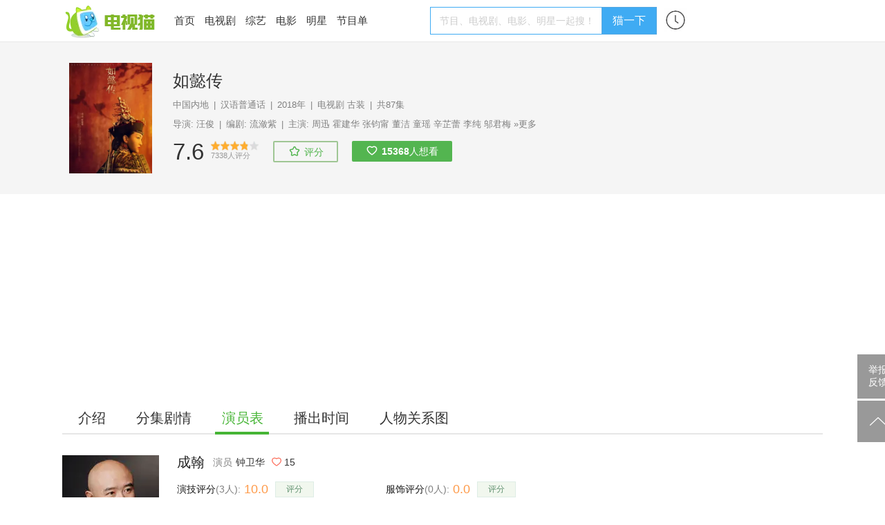

--- FILE ---
content_type: text/html; charset=UTF-8
request_url: https://m.tvmao.com/character/byJeZ2Rp
body_size: 16396
content:
<!DOCTYPE html>
<html>

<head>
    <title>成翰是谁演的,成翰扮演者,如懿传成翰_电视猫</title>
    <meta name="Keywords" content="成翰是谁演的,成翰扮演者,如懿传成翰" />
    <meta name="Description" content="太后内监" />
    <link rel="canonical" href="https://www.tvmao.com/character/byJeZ2Rp" />
    <meta name="applicable-device" content="mobile" />
    <meta http-equiv="Content-Type" content="application/xhtml+xml; charset=utf-8" />
    <meta name="viewport" content="width=device-width,initial-scale=1.0,user-scalable=no" />
    <meta name="referrer" content="unsafe-url">
    <link href="//static2.tvzhe.com/css/mobile/mtvmao_20220324.css" rel="stylesheet" type="text/css" />
    <meta id="umeta" uid="0" sns="" r="0" status="" />
    <link rel="shortcut icon" href="//static2.tvzhe.com/favicon.ico" type="image/x-icon" />
    <script src="//msite.baidu.com/sdk/c.js?appid=1549675265273608"></script>
    <script type="text/javascript">
        var isAndroid = true;
    </script>
    <script src="//astatic.tvmao.com/assets/mobile_redirect.js?1"></script>
<script>
    var _hmt = _hmt || [];
    (function() {
        var hm = document.createElement("script");
        hm.src = "https://hm.baidu.com/hm.js?d9d11d5295f2ce947c5cf33bc84d5c94";
        var s = document.getElementsByTagName("script")[0];
        s.parentNode.insertBefore(hm, s);
    })();
</script>

<script>
    (function() {
        var bp = document.createElement('script');
        var curProtocol = window.location.protocol.split(':')[0];
        if (curProtocol === 'https') {
            bp.src = 'https://zz.bdstatic.com/linksubmit/push.js';
        } else {
            bp.src = 'http://push.zhanzhang.baidu.com/push.js';
        }
        var s = document.getElementsByTagName("script")[0];
        s.parentNode.insertBefore(bp, s);
    })();
</script>




    <script async src="https://pagead2.googlesyndication.com/pagead/js/adsbygoogle.js?client=ca-pub-9233891912719261"
        crossorigin="anonymous"></script>
    <!-- Google tag (gtag.js) -->
    <script async src="https://www.googletagmanager.com/gtag/js?id=G-53NZR5KP7Q"></script>
    <script>
        window.dataLayer = window.dataLayer || [];

        function gtag() {
            dataLayer.push(arguments);
        }
        gtag('js', new Date());
        gtag('config', 'G-53NZR5KP7Q');
    </script>



    <!-- Google tag (gtag.js) -->
    <script async src="https://www.googletagmanager.com/gtag/js?id=G-BX824P6FEQ"></script>
    <script>
        window.dataLayer = window.dataLayer || [];

        function gtag() {
            dataLayer.push(arguments);
        }
        gtag('js', new Date());

        gtag('config', 'G-BX824P6FEQ');
    </script>


    <script>
        function rmAddAA() {
            if ('addAA' in window) {
                window['addAA'] = function() {
                    var aas = [
                        '!lt!script async src="https://pagead2.googlesyndication.com/pagead/js/adsbygoogle.js?client=ca-pub-9233891912719261"',
                        '     crossorigin="anonymous">!lt!/script!gt!',
                        '<ins class="adsbygoogle"',
                        '     style="display:block"',
                        '     data-ad-format="fluid"',
                        '     data-ad-layout-key="-ga+2o+9p-86-c7"',
                        '     data-ad-client="ca-pub-9233891912719261"',
                        '     data-ad-slot="3516403051"></ins>',
                        '!lt!script!gt!',
                        '     (adsbygoogle = window.adsbygoogle || []).push({});',
                        '!lt!/script!gt!',
                    ].join("\r\n").replace(/!gt!/g, '>').replace(/!lt!/g, '<');
                    var eleA = $('<li class="material clear "></li>');
                    eleA.css({
                        "display": 'block',
                        "width": '100%',
                        "minHeight": "50px"
                    });
                    $(".materialLst").append(eleA);
                    eleA.append(aas);
                    return;
                }
            } else {
                setTimeout(rmAddAA, 1000)
            }
        }
        rmAddAA();
        // setTimeout(rmAddAA, 1000);
    </script>
    <style>
        .fixed_nav {
            background: white
        }

        #uc_recommend_ad {
            display: none;
            position: absolute;
            left: -9999px
        }

        .top_login {
            display: none
        }
    </style>
    <script type="text/javascript">
        var mUA = function() {
            var ua = navigator.userAgent; //.toLowerCase();
            var _safari_regex = /(iPhone|iPad).+Safari/i,
                _uc_regex = /UCBrowser/i,
                _qq_regex = /MQQBrowser/i,
                _xiaomi_regex = /XiaoMi\/MiuiBrowser/i,
                _360_regex = /360 Aphone Browser/,
                _liebao_regex = /LieBaoFast/,
                _baidu_regex = /baidubrowser/i,
                _baidubox_regex = /baiduboxapp/i,
                _oppo_regex = /Oppo|A51 Build/i;
            _huawei_regex = /HUAWEI|HONOR|pra-al/i;
            _vivo_regex = /vivo/i;
            _xm_brand = /xiaomi|redmi|mi/i
            var b = {
                isSafari: _safari_regex.test(ua),
                isUC: _uc_regex.test(ua),
                isQQ: _qq_regex.test(ua),
                isXiaoMi: _xiaomi_regex.test(ua),
                is360: _360_regex.test(ua),
                isLieBao: _liebao_regex.test(ua),
                isBaidu: _baidu_regex.test(ua),
                isBaiduBox: _baidubox_regex.test(ua),
                isOppo: _oppo_regex.test(ua),
                isHuawei: _huawei_regex.test(ua),
                isVivo: _vivo_regex.test(ua),
                isXmiBrand: _xm_brand.test(ua),
            };
            var key = b.isUC ? "UC" : (b.isQQ ? "QQ" : (b.isXiaoMi ? "XiaoMi" : (b.isBaidu ? "Baidu" :
                (b.isBaiduBox ? "BaiduBox" : (b.is360 ? "360" : (b.isLieBao ? "Liebao" : (b.isOppo ?
                    "Oppo" :
                    (b.isHuaWei ? "Huawei" : (b.isVivo ? "Vivo" :
                        (b.isSafari ? "Safari" : "Other"))))))))));
            return {
                browser: b,
                curKey: key
            };
        }();
    </script>
</head>

<body id="top">
    <header class="header" name="Top">
    </header>

    <div class="sea_container">
    <div class="top_sea">
        <form name="frmq" method="post" action="/query.jsp" q="" a="" ref="false"
            style="width:100%">
            <table>
                <tr>
                    <td><input id="seab" name="keys" type="search" placeholder="电视剧、综艺、频道、明星"
                            autocomplete="off" /></td>
                    <td class="sea_btn">
                        <a href="javascript:;" class="cancel_btn">取消</a>
                    </td>
                </tr>
            </table>
        </form>
        <div class="hot_sea">
            <ul class="clear">
                <li> <a href="/drama/W2FfZHEj" title="星汉灿烂·月升沧海">星汉灿烂·月升沧海</a></li>
                <li> <a href="/drama/YW8iY2hf" title="沉香如屑">沉香如屑</a></li>
                <li> <a href="/drama/YWJjYXEn" title="苍兰诀">苍兰诀</a></li>
                <li> <a href="/drama/YWJjZW8l" title="第二次拥抱">第二次拥抱</a></li>
            </ul>
        </div>
    </div>
    <ul class="query_result">
    </ul>
</div>


        <div class="body_container">

        <table class="h_tab">
    <tr>
        <td><a href="/" title="电视猫首页"><img src="https://static2.tvzhe.com/images/logo/logo4.png"
                    alt="电视猫LOGO" /></a>
        </td>
        <td><a href="/drama" title="热播电视剧">电视剧</a></td>
        <td><a href="/tvshow" title="最新综艺节目">综艺</a></td>
        <td><a href="/bangdan/hot" title="热剧榜">热剧榜</a></td>
        <td><a href="/program/category" title="正在播出节目单">正在播放</a></td>
        <td width="32px"><a href="/xuser/user_history.jsp" class="user_history" /></td>
        <td><a href="javascript:;" class="more_menu" /></td>
    </tr>
</table>
<div class="r_menu morph" style="display:none">
    <ul class="side_menu">
                <li class="pt10 pb10"><a href="/program/playing/cctv" title="节目单">节目单</a></li>
        <li class="pt10 pb10 h_line"><a href="/star" title="明星图片">明星</a></li>
        <li class="pt10 pb10 h_line"><a href="/movie" title="正在上映电影">电影</a></li>
        <li class="pt10 pb10 h_line"><a href="javascript:;" class="open_search">搜索</a></li>
    </ul> <a href="/report.jsp" class="report-post">举报反馈</a>
</div>

        <div class="clear t_h1">
            <h1 class="lt"
                style="line-height:40px;width:80%;white-space: nowrap;overflow: hidden;text-overflow: ellipsis;font-weight: normal;">
                如懿传成翰</h1>
        </div>
        <div class="bg_deepgray clear">
    <div class="fixed_nav">
        <div class="second_menu" id="second_menu">
            <a  href="/drama/Hy9qJiw=">介绍</a>
                            <a  href="/drama/Hy9qJiw=/episode" title="如懿传分集剧情">分集剧情</a>
                                        <a class="cur_nav" href="/drama/Hy9qJiw=/actors" title="如懿传演员表">演员表</a>
                                        <a  href="/drama/Hy9qJiw=/playingtime"
                    title="如懿传播出时间">播出时间</a>
                                        <a  href="/drama/Hy9qJiw=/renwuguanxitu"
                    title="如懿传人物关系图">人物关系图</a>
                                </div>
    </div>
</div>
        <style>
            .c_def_img {
                position: absolute;
                width: 100%
            }

            #stillDiv img {
                width: 175px;
                height: 120px
            }

            .more_c p {
                color: white;
            }

            .score_star li.on a {
                background: url(//static2.tvzhe.com/images/style/c_star1.png) no-repeat;
                background-size: 40px;
            }

            .actor_love {
                float: left;
                background: url(//static2.tvzhe.com/images/style/flowers.png) no-repeat;
                background-size: 40px;
                height: 40px;
                width: 40px;
                position: absolute;
                right: 0
            }

            .title_w {
                display: none
            }

            .flower_count {
                height: 30px;
                line-height: 30px;
                background: url(//static2.tvzhe.com/images/style/flower_mask.png) no-repeat;
                background-size: 100px 30px;
                width: 80px;
                text-align: center;
                margin-top: 5px;
            }

            #pics img {
                width: 98%;
                margin: 0 auto;
                display: block;
            }


            .desc,
            .desc p,
            .section p {
                margin: 7px 1px 0 1px
            }

            .char_info_div {
                position: relative;
                margin-bottom: 10px
            }

            .c_i_content,
            .c_i_left,
            .c_i_right {
                float: left
            }

            .c_i_left img {
                width: 72px;
                display: block;
                border-radius: 5px;
            }

            .c_i_content,
            .c_i_right {
                margin-left: 10px;
            }

            a.actScore {
                border-radius: 20px;
                text-align: center;
                width: 100px;
                float: right;
                background: linear-gradient(to right, #F75795, #D94CCC);
                color: white;
                padding: 2px 0;
            }

            .c_i_content p {
                color: white;
                font-size: 14px;
            }

            span.c_i_c_score {
                color: #EA7D31;
                font-size: 22px;
                font-weight: bold;
                font-style: italic;
            }

            .c_i_right {
                position: absolute;
                right: 20px;
                width: 100px;
                color: white;
                bottom: 36px;
            }

            a.score,
            p.userScore {
                border-radius: 20px;
                text-align: center;
                width: 100px;
                float: right;
                background: linear-gradient(to right, #F75795, #D94CCC);
                color: white;
                padding: 2px 0;
                margin: 0;
            }

            .char_list li {
                float: left;
                text-align: center;
                margin-right: 5px;
                border: 1px solid #e5e5e5;
                margin-bottom: 5px;
                padding: 5px 5px;
                border-radius: 3px;
            }

            .char_list li a {
                float: left;
                line-height: 20px;
                font-size: 14px;
                color: #333;
            }

            .char_list li img {
                height: 20px;
                float: left;
                padding-right: 5px;
            }

            .char_col {
                padding: 5px 17px;
                background: white
            }

            .char_ta {
                margin: 10px auto;
                position: relative
            }

            .char_ta .tread {
                float: left;
                margin-top: 5px;
                height: 30px;
            }

            .char_ta p {
                margin: 0;
                color: white
            }

            .tread {
                background: #337DFF;
            }

            .approve {
                background: #FF3B45;
            }

            .tread p {
                padding-left: 25px
            }

            .approve p {
                text-align: right;
                padding-right: 25px
            }

            .percentage {
                font-size: 14px;
                line-height: 16px;
            }

            .number {
                font-size: 12px;
                line-height: 14px;
            }

            .tread_img,
            .approve_img {
                width: 50px;
                position: absolute
            }

            .approve_img {
                right: 0
            }

            .tread_img {
                left: 0
            }

            .wd90 {
                width: 90%;
                margin: 0 auto;
            }

            p.blue_color {
                color: #337DFF;
                font-size: 14px;
                padding-left: 5px;
            }

            p.red_color {
                color: #FF3B45;
                font-size: 14px;
                padding-right: 5px;
                font-weight: bold;
            }

            .blue_color span,
            .red_color span {
                font-size: 18px;
                font-weight: bold
            }

            .tread {
                position: relative
            }

            li.show_all_char {
                border: 0;
                font-size: 14px;
                color: gray;
                line-height: 22px;
            }

            .approve {
                transition: width 2s;
                -webkit-transition: width 2s;
            }

            .pk_text {
                float: left;
                width: 25%;
                margin-top: 5px;
                height: 30px;
                overflow: hidden;
            }

            .pk_bad p {
                padding-left: 40px;
            }

            .pk_good p {
                padding-left: 20px;
            }

            a.sm_star {
                border: 1px solid #C5C3AE;
                color: white;
                display: block;
                width: 70px;
                padding: 5px;
                background-color: #4F9935;
                text-align: center;
                position: absolute;
                top: 10px;
                right: 20px;
                font-size: 14px;
            }

            a.star_rank {
                float: right;
                padding-left: 10px;
                color: #FFA341;
                font-weight: bold;
                font-size: 15px;
            }

            .char_pic a {
                float: left;
                width: 50%
            }

            .tag_list li a {
                color: #DA587F;
                font-size: 14px;
            }

            .tag_list li {
                border: 1px solid #DA587F;
            }

            .bg_deepgray {
                background: white;
            }

            .char_img_col {
                height: 250px;
                overflow: hidden;
                position: relative;
            }

            .char_mask {
                width: 100%;
                height: 100%;
                background: #000;
                filter: alpha(Opacity=60);
                -moz-opacity: 0.6;
                opacity: 0.2;
                position: absolute;
                top: 0;
                z-index: 10
            }

            .char_img_col .c_img {
                width: 100%;
                position: absolute;
                top: -70px;
            }

            .round_img {
                height: 72px;
                width: 72px;
                border-radius: 50%;
                overflow: hidden;
                float: left;
                margin-right: 20px;
                border: 3px solid rgba(255, 255, 255, 0.7);
            }

            .c_i_left {
                position: absolute;
                top: 159px;
                left: 10px;
            }

            .c_i_left .lt {
                margin-top: 8px;
            }

            .c_info_col {
                height: 100%;
                position: relative;
                z-index: 11;
            }

            .c_info_col .l_char_name {
                font-size: 18px;
                font-weight: bold;
                color: white;
            }

            .addTag {
                border: 1px solid #46b535;
                padding: 5px 10px;
                border-radius: 20px;
                font-size: 15px;
            }

            .loadTag {
                margin-right: 20px;
            }

            .tag_menu {
                padding: 10px 0;
            }

            .one_line {
                height: 8px;
                background: #f5f5f5;
                margin: 5px 0;
            }

            .mlr10 {
                margin: 0 10px;
            }


            .op_score {
                padding: 2px 0;
            }

            .op_score span {
                line-height: 26px;
            }

            .op_score img {
                height: 22px;
                margin-right: 10px;
            }

            .tag_menu span,
            .more_btn {
                background: url(https://static2.tvzhe.com/images/style/drop.png) no-repeat;
                padding-right: 16px;
                background-position: right;
                background-size: 15px;
                font-size: 15px;
            }

            .tag_list .hot {
                background-color: #FFE2E8;
            }
        </style>
        <div class="bg_deepgray">
            <div class="char_img_col">

                                                    <img class="c_def_img" src="//static2.tvzhe.com/images/style/star_def_360x270.jpg"
                        alt="成翰">
                                <div class="c_info_col">
                    <a class="c_i_left" href="/star/Hy5kLC0=" title="钟卫华">
                        <div class="round_img">
                            <img src="https://pix2.tvzhe.com/thumb/star/31/364/140x190.jpg" alt="钟卫华">
                        </div>
                        <div class="lt">
                            <p class="l_char_name">成翰</p>
                            <p style="color: white;">扮演者 钟卫华</p>
                        </div>
                    </a>
                    <div class="c_i_right">
                        <span class="lt flower_count">15</span>
                        <a href="javascript:;" class="actor_love agree_btn" tid="91"
                            rid="236695" k="fav" op="1"></a>
                    </div>
                    <a class="sm_star" target="_blank"
                        href="http://m.sm.cn/s?q=钟卫华&uc_param_str=dnntnwvepffrgibijbpr&from=wh10031">明星主站</a>
                </div>
            </div>

            <div class="char_ta clear mlr10" style="margin-top:10px;"
                total="3">
                <a href="javascript:;" class="tread_btn agree_btn" op="4" tId="91"
                    rid="236695" k="pk">
                    <img src="https://static2.tvzhe.com/images/style/bad_1.png" class="tread_img">
                </a>
                <a href="javascript:;" class="approve_btn agree_btn" op="3" tId="91"
                    rid="236695" k="pk">
                    <img src="https://static2.tvzhe.com/images/style/good_1.png" class="approve_img">
                </a>
                                <div class="wd90 clear" style="padding:5px 0">
                    <div class="pk_text pk_bad" style="background: #337DFF;">
                        <p class="percentage">
                            33%
                        </p>
                        <p class="number"><span>1</span>人</p>
                    </div>

                    <div style="float: left;width: 50%;">
                        <div class="tread" style="width:100%">
                            <div class="approve"
                                style="width:67%;position:absolute;right:0;height:30px">
                                <img src="https://static2.tvzhe.com/images/style/vs.png"
                                    style="position: absolute;height: 30px;left:-20px">
                            </div>
                        </div>
                    </div>

                    <div class="pk_text pk_good" style="background: #FF3B45;">
                        <p class="percentage">
                            67%
                        </p>
                        <p class="number"><span>2</span>人</p>
                    </div>
                </div>
                <div class="mt5">
                    <p class="lt blue_color">演技<span> 很渣</span></p>
                    <p class="rt red_color"><span>超赞 </span>演技</p>
                </div>
            </div>
            <div class="one_line"></div>

            <div class="mlr10 mt10 op_score clear js-score" tid="91" rid="236695"
                cate="1">
                <img class="lt" src="https://static2.tvzhe.com/images/style/pingfen.png">
                <span class="lt">演技评分 </span>
                <span class="c_i_c_score lt">10.0</span>
                <span class="lt"> 分</span>
                <span class="pl10 font14 gray lt">3人参与</span>
                <a class="actScore" data-scored-hide curRating="0" href="javascript:;">评分</a>
                <p class="userScore" style="display:none;" data-scored-show data-scored-text="我评:{score_x2}分"></p>
            </div>
            <div class="one_line"></div>
                            <div class="showmore clear mlr10" lh="28" ln="5">
                    <div class="lessmore">
                        <p>太后内监</p>
                    </div>
                </div>
                <div class="one_line"></div>
            
            
        </div>
        <div>
        </div>
        <div class="char_col clear mt10">
            <ul class="char_list clear">
                                                            <li ><a href="/character/IV9hZ2Zq"
                                title="如懿传乌拉那拉&middot;如懿扮演者"><img
                                    src="https://pix2.tvzhe.com/thumb/character/140/960/140x190.jpg"
                                    alt="乌拉那拉&middot;如懿(周迅饰演)" />乌拉那拉&middot;如懿</a>
                        </li>
                                                                                                    <li ><a href="/character/ailhZl9k"
                                title="如懿传爱新觉罗&middot;弘历扮演者"><img
                                    src="https://pix2.tvzhe.com/thumb/character/140/965/140x190.jpg"
                                    alt="爱新觉罗&middot;弘历(霍建华饰演)" />爱新觉罗&middot;弘历</a>
                        </li>
                                                                                                    <li ><a href="/character/JltiZWVx"
                                title="如懿传珂里叶特&middot;海兰扮演者"><img
                                    src="https://pix2.tvzhe.com/thumb/character/175/760/140x190.jpg"
                                    alt="珂里叶特&middot;海兰(张钧甯饰演)" />珂里叶特&middot;海兰</a>
                        </li>
                                                                                                    <li ><a href="/character/aGNnciBc"
                                title="如懿传富察&middot;琅嬅扮演者"><img
                                    src="https://pix2.tvzhe.com/thumb/character/175/780/140x190.jpg"
                                    alt="富察&middot;琅嬅(董洁饰演)" />富察&middot;琅嬅</a>
                        </li>
                                                                                                    <li ><a href="/character/W2JlZXEn"
                                title="如懿传高晞月扮演者"><img
                                    src="https://pix2.tvzhe.com/thumb/character/175/770/140x190.jpg"
                                    alt="高晞月(童瑶饰演)" />高晞月</a>
                        </li>
                                                                                                    <li ><a href="/character/J2BoZWVr"
                                title="如懿传金玉妍扮演者"><img
                                    src="https://pix2.tvzhe.com/thumb/character/175/775/140x190.jpg"
                                    alt="金玉妍(辛芷蕾饰演)" />金玉妍</a>
                        </li>
                                                                                                    <li ><a href="/character/byFiZmVm"
                                title="如懿传卫嬿婉扮演者"><img
                                    src="https://pix2.tvzhe.com/thumb/character/175/765/140x190.jpg"
                                    alt="卫嬿婉(李纯饰演)" />卫嬿婉</a>
                        </li>
                                                                <li class="show_all_char">展开全部</li>
                                                                                <li class="none"><a href="/character/YmljYXEl"
                                title="如懿传钮祜禄&middot;甄嬛扮演者"><img
                                    src="https://pix2.tvzhe.com/thumb/character/175/785/140x190.jpg"
                                    alt="钮祜禄&middot;甄嬛(邬君梅饰演)" />钮祜禄&middot;甄嬛</a>
                        </li>
                                                                                                    <li class="none"><a href="/character/Y2dzIFxo"
                                title="如懿传叶赫那拉&middot;意欢扮演者"><img
                                    src="https://pix2.tvzhe.com/thumb/character/175/790/140x190.jpg"
                                    alt="叶赫那拉&middot;意欢(陈昊宇饰演)" />叶赫那拉&middot;意欢</a>
                        </li>
                                                                                                    <li class="none"><a href="/character/IGBiZWVy"
                                title="如懿传苏绿筠扮演者"><img
                                    src="https://pix2.tvzhe.com/thumb/character/175/805/140x190.jpg"
                                    alt="苏绿筠(胡可饰演)" />苏绿筠</a>
                        </li>
                                                                                                    <li class="none"><a href="/character/amNhcSVi"
                                title="如懿传索绰伦&middot;阿箬扮演者"><img
                                    src="https://pix2.tvzhe.com/thumb/character/175/795/140x190.jpg"
                                    alt="索绰伦&middot;阿箬(曾一萱饰演)" />索绰伦&middot;阿箬</a>
                        </li>
                                                                                                    <li class="none"><a href="/character/YGleYGsn"
                                title="如懿传凌云彻扮演者"><img
                                    src="https://pix2.tvzhe.com/thumb/character/175/800/140x190.jpg"
                                    alt="凌云彻(经超饰演)" />凌云彻</a>
                        </li>
                                                                                                    <li class="none"><a href="/character/aV9gaydg"
                                title="如懿传寒香见扮演者"><img
                                    src="https://pix2.tvzhe.com/thumb/character/175/810/140x190.jpg"
                                    alt="寒香见(李沁饰演)" />寒香见</a>
                        </li>
                                                                                                    <li class="none"><a href="/character/YGJlZXIh"
                                title="如懿传陈婉茵扮演者"><img
                                    src="https://pix2.tvzhe.com/thumb/character/175/815/140x190.jpg"
                                    alt="陈婉茵(曹曦文饰演)" />陈婉茵</a>
                        </li>
                                                                                                    <li class="none"><a href="/character/XmFxJWNj"
                                title="如懿传巴林&middot;湄若扮演者"><img
                                    src="https://pix2.tvzhe.com/thumb/character/175/820/140x190.jpg"
                                    alt="巴林&middot;湄若(张佳宁饰演)" />巴林&middot;湄若</a>
                        </li>
                                                                                                    <li class="none"><a href="/character/aGNobCVc"
                                title="如懿传白蕊姬扮演者"><img
                                    src="https://pix2.tvzhe.com/thumb/character/175/825/140x190.jpg"
                                    alt="白蕊姬(何泓姗饰演)" />白蕊姬</a>
                        </li>
                                                                                                    <li class="none"><a href="/character/YXElY2Re"
                                title="如懿传陆沐萍扮演者"><img
                                    src="https://pix2.tvzhe.com/thumb/character/175/830/140x190.jpg"
                                    alt="陆沐萍(于子洋饰演)" />陆沐萍</a>
                        </li>
                                                                                                    <li class="none"><a href="/character/YGNiZW0i"
                                title="如懿传江与彬扮演者"><img
                                    src="https://pix2.tvzhe.com/thumb/character/325/245/140x190.jpg"
                                    alt="江与彬(袁文康饰演)" />江与彬</a>
                        </li>
                                                                                                    <li class="none"><a href="/character/Y2htJVxo"
                                title="如懿传黄琦莹扮演者"><img
                                    src="https://pix2.tvzhe.com/thumb/character/175/835/140x190.jpg"
                                    alt="黄琦莹(韩丹彤饰演)" />黄琦莹</a>
                        </li>
                                                                                                    <li class="none"><a href="/character/byhfYV9n"
                                title="如懿传博尔济吉特&middot;厄音珠扮演者"><img
                                    src="https://pix2.tvzhe.com/thumb/character/175/840/140x190.jpg"
                                    alt="博尔济吉特&middot;厄音珠(赵柯饰演)" />博尔济吉特&middot;厄音珠</a>
                        </li>
                                                                                                    <li class="none"><a href="/character/Il5nYWFv"
                                title="如懿传李玉扮演者"><img
                                    src="https://pix2.tvzhe.com/thumb/character/236/315/140x190.jpg"
                                    alt="李玉(黄明饰演)" />李玉</a>
                        </li>
                                                                                                    <li class="none"><a href="/character/Y2FmbSJb"
                                title="如懿传惢心扮演者"><img
                                    src="https://pix2.tvzhe.com/thumb/character/236/320/140x190.jpg"
                                    alt="惢心(陈小纭饰演)" />惢心</a>
                        </li>
                                                                                                    <li class="none"><a href="/character/YWRgZWwj"
                                title="如懿传容佩扮演者"><img
                                    src="https://pix2.tvzhe.com/thumb/character/236/325/140x190.jpg"
                                    alt="容佩(齐欢饰演)" />容佩</a>
                        </li>
                                                                                                    <li class="none"><a href="/character/YWZtI1tj"
                                title="如懿传王钦扮演者"><img
                                    src="https://pix2.tvzhe.com/thumb/character/236/330/140x190.jpg"
                                    alt="王钦(胡明饰演)" />王钦</a>
                        </li>
                                                                                                    <li class="none"><a href="/character/ZGFlbCNh"
                                title="如懿传进忠扮演者"><img
                                    src="https://pix2.tvzhe.com/thumb/character/236/335/140x190.jpg"
                                    alt="进忠(蒋雪鸣饰演)" />进忠</a>
                        </li>
                                                                                                    <li class="none"><a href="/character/Y24gXWRk"
                                title="如懿传乌拉那拉&middot;宜修扮演者"><img
                                    src="https://pix2.tvzhe.com/thumb/character/236/340/140x190.jpg"
                                    alt="乌拉那拉&middot;宜修(陈冲饰演)" />乌拉那拉&middot;宜修</a>
                        </li>
                                                                                                    <li class="none"><a href="/character/Y2JtJl5l"
                                title="如懿传爱新觉罗&middot;胤禛扮演者"><img
                                    src="https://pix2.tvzhe.com/thumb/character/236/345/140x190.jpg"
                                    alt="爱新觉罗&middot;胤禛(张丰毅饰演)" />爱新觉罗&middot;胤禛</a>
                        </li>
                                                                                                    <li class="none"><a href="/character/aiJeZ2Fl"
                                title="如懿传安吉波桑扮演者"><img
                                    src="https://pix2.tvzhe.com/thumb/character/236/350/140x190.jpg"
                                    alt="安吉波桑(余少群饰演)" />安吉波桑</a>
                        </li>
                                                                                                    <li class="none"><a href="/character/Ym0mXmZj"
                                title="如懿传爱新觉罗&middot;弘时扮演者"><img
                                    src="https://pix2.tvzhe.com/thumb/star/2/310/140x190.jpg"
                                    alt="爱新觉罗&middot;弘时(李解饰演)" />爱新觉罗&middot;弘时</a>
                        </li>
                                                                                                    <li class="none"><a href="/character/Il5nYWZq"
                                title="如懿传胡芸角扮演者"><img
                                    src="https://pix2.tvzhe.com/thumb/character/236/360/140x190.jpg"
                                    alt="胡芸角(吴倩饰演)" />胡芸角</a>
                        </li>
                                                                                                    <li class="none"><a href="/character/cCNhZmBj"
                                title="如懿传那尔布扮演者"><img
                                    src="https://pix2.tvzhe.com/thumb/star/36/570/140x190.jpg"
                                    alt="那尔布(王劲松饰演)" />那尔布</a>
                        </li>
                                                                                                    <li class="none"><a href="/character/YWRlYGwj"
                                title="如懿传水玲珑扮演者"><img
                                    src="https://pix2.tvzhe.com/thumb/star/58/807/140x190.jpg"
                                    alt="水玲珑(张予曦饰演)" />水玲珑</a>
                        </li>
                                                                                                    <li class="none"><a href="/character/J2BjYWZt"
                                title="如懿传爱新觉罗&middot;永琪扮演者"><img
                                    src="https://pix2.tvzhe.com/thumb/character/236/375/140x190.jpg"
                                    alt="爱新觉罗&middot;永琪(屈楚萧饰演)" />爱新觉罗&middot;永琪</a>
                        </li>
                                                                                                    <li class="none"><a href="/character/YnAgXmNj"
                                title="如懿传少年永琪扮演者"><img
                                    src="https://pix2.tvzhe.com/thumb/character/325/260/140x190.jpg"
                                    alt="少年永琪(边程饰演)" />少年永琪</a>
                        </li>
                                                                                                    <li class="none"><a href="/character/YGVsJVtk"
                                title="如懿传幼年永琪扮演者"><img
                                    src="https://pix2.tvzhe.com/thumb/character/325/250/140x190.jpg"
                                    alt="幼年永琪(武泽锦熙饰演)" />幼年永琪</a>
                        </li>
                                                                                                    <li class="none"><a href="/character/ZGZgbCNh"
                                title="如懿传爱新觉罗&middot;璟瑟扮演者"><img
                                    src="https://pix2.tvzhe.com/thumb/star/74/145/140x190.jpg"
                                    alt="爱新觉罗&middot;璟瑟(关雪盈饰演)" />爱新觉罗&middot;璟瑟</a>
                        </li>
                                                                                                    <li class="none"><a href="/star/L2YqKSM="
                                title="如懿传少年璟瑟扮演者"><img
                                    src="https://pix2.tvzhe.com/thumb/star/72/540/140x190.jpg"
                                    alt="少年璟瑟(吴雨珏饰演)" />少年璟瑟</a>
                        </li>
                                                                                                    <li class="none"><a href="/character/YGNhZm0o"
                                title="如懿传爱新觉罗&middot;永璜扮演者"><img
                                    src="https://pix2.tvzhe.com/images/default/character_avatar_140x190.jpg"
                                    alt="爱新觉罗&middot;永璜(丁桥饰演)" />爱新觉罗&middot;永璜</a>
                        </li>
                                                                                                                                                            <li class="none"><a href="/character/Y2lvJV5j"
                                title="如懿传幼年永璜扮演者"><img
                                    src="https://pix2.tvzhe.com/thumb/character/325/955/140x190.jpg"
                                    alt="幼年永璜(叶恺文饰演)" />幼年永璜</a>
                        </li>
                                                                                                    <li class="none"><a href="/character/XmJtJl5q"
                                title="如懿传爱新觉罗&middot;永珹扮演者"><img
                                    src="https://pix2.tvzhe.com/images/default/character_avatar_140x190.jpg"
                                    alt="爱新觉罗&middot;永珹(安杰饰演)" />爱新觉罗&middot;永珹</a>
                        </li>
                                                                                                    <li class="none"><a href="/character/Y2NlbSJg"
                                title="如懿传少年永珹扮演者"><img
                                    src="https://pix2.tvzhe.com/thumb/character/325/255/140x190.jpg"
                                    alt="少年永珹(胡先煦饰演)" />少年永珹</a>
                        </li>
                                                                                                                                                            <li class="none"><a href="/character/ZGRjcyVd"
                                title="如懿传爱新觉罗&middot;永璂（青年）扮演者"><img
                                    src="https://pix2.tvzhe.com/images/default/character_avatar_140x190.jpg"
                                    alt="爱新觉罗&middot;永璂（青年）(徐凌晨饰演)" />爱新觉罗&middot;永璂（青年）</a>
                        </li>
                                                                                                    <li class="none"><a href="/character/Y2wlXWhj"
                                title="如懿传少年永璂扮演者"><img
                                    src="https://pix2.tvzhe.com/thumb/character/325/275/140x190.jpg"
                                    alt="少年永璂(叶晟彤饰演)" />少年永璂</a>
                        </li>
                                                                                                                                                            <li class="none"><a href="/character/W2FgY3Ak"
                                title="如懿传爱新觉罗&middot;永璋扮演者"><img
                                    src="https://pix2.tvzhe.com/images/default/character_avatar_140x190.jpg"
                                    alt="爱新觉罗&middot;永璋(程星源饰演)" />爱新觉罗&middot;永璋</a>
                        </li>
                                                                                                                                                            <li class="none"><a href="/character/Il5nYmBv"
                                title="如懿传爱新觉罗&middot;永瑢扮演者"><img
                                    src="https://pix2.tvzhe.com/images/default/character_avatar_140x190.jpg"
                                    alt="爱新觉罗&middot;永瑢(张津泽饰演)" />爱新觉罗&middot;永瑢</a>
                        </li>
                                                                                                    <li class="none"><a href="/character/aiNdZmBn"
                                title="如懿传幼年永瑢扮演者"><img
                                    src="https://pix2.tvzhe.com/thumb/character/325/270/140x190.jpg"
                                    alt="幼年永瑢(池徐轩哲饰演)" />幼年永瑢</a>
                        </li>
                                                                                                    <li class="none"><a href="/character/Y2FmbiFb"
                                title="如懿传爱新觉罗&middot;永琏扮演者"><img
                                    src="https://pix2.tvzhe.com/images/default/character_avatar_140x190.jpg"
                                    alt="爱新觉罗&middot;永琏(于垚饰演)" />爱新觉罗&middot;永琏</a>
                        </li>
                                                                                                    <li class="none"><a href="/character/YWVfZWwj"
                                title="如懿传爱新觉罗&middot;璟兕扮演者"><img
                                    src="https://pix2.tvzhe.com/images/default/character_avatar_140x190.jpg"
                                    alt="爱新觉罗&middot;璟兕(林瀞怡饰演)" />爱新觉罗&middot;璟兕</a>
                        </li>
                                                                                                    <li class="none"><a href="/character/YWZuIltj"
                                title="如懿传毓瑚扮演者"><img
                                    src="https://pix2.tvzhe.com/thumb/character/236/420/140x190.jpg"
                                    alt="毓瑚(宫晓瑄饰演)" />毓瑚</a>
                        </li>
                                                                                                    <li class="none"><a href="/character/ZWBlbCNh"
                                title="如懿传福珈扮演者"><img
                                    src="https://pix2.tvzhe.com/thumb/character/236/425/140x190.jpg"
                                    alt="福珈(郭虹饰演)" />福珈</a>
                        </li>
                                                                                                    <li class="none"><a href="/character/ZG0gXWRk"
                                title="如懿传端淑长公主扮演者"><img
                                    src="https://pix2.tvzhe.com/thumb/star/34/618/140x190.jpg"
                                    alt="端淑长公主(宣璐饰演)" />端淑长公主</a>
                        </li>
                                                                                                    <li class="none"><a href="/character/Y2JtJl9k"
                                title="如懿传柔淑长公主扮演者"><img
                                    src="https://pix2.tvzhe.com/images/default/character_avatar_140x190.jpg"
                                    alt="柔淑长公主(王鹤润饰演)" />柔淑长公主</a>
                        </li>
                                                                                                    <li class="none"><a href="/star/Uy1xVg=="
                                title="如懿传禧常在扮演者"><img
                                    src="https://pix2.tvzhe.com/thumb/star/4/185/140x190.jpg"
                                    alt="禧常在(王冕饰演)" />禧常在</a>
                        </li>
                                                                                                                                                                                                                    <li class="none"><a href="/star/aSssHDA="
                                title="如懿传恭常在扮演者"><img
                                    src="https://pix2.tvzhe.com/thumb/star/30/385/140x190.jpg"
                                    alt="恭常在(孙文婷饰演)" />恭常在</a>
                        </li>
                                                                                                    <li class="none"><a href="/character/aiJeZ2Jk"
                                title="如懿传汪芙芷扮演者"><img
                                    src="https://pix2.tvzhe.com/thumb/star/0/825/140x190.jpg"
                                    alt="汪芙芷(姜瑞佳饰演)" />汪芙芷</a>
                        </li>
                                                                                                    <li class="none"><a href="/character/Ym0mX2Vj"
                                title="如懿传素练扮演者"><img
                                    src="https://pix2.tvzhe.com/thumb/character/236/445/140x190.jpg"
                                    alt="素练(闵春晓饰演)" />素练</a>
                        </li>
                                                                                                    <li class="none"><a href="/character/Il5nYmVq"
                                title="如懿传莲心扮演者"><img
                                    src="https://pix2.tvzhe.com/thumb/character/236/450/140x190.jpg"
                                    alt="莲心(王小橙饰演)" />莲心</a>
                        </li>
                                                                                                    <li class="none"><a href="/character/cCRgZmBj"
                                title="如懿传贞淑扮演者"><img
                                    src="https://pix2.tvzhe.com/thumb/character/236/455/140x190.jpg"
                                    alt="贞淑(郭媛媛饰演)" />贞淑</a>
                        </li>
                                                                                                    <li class="none"><a href="/character/YWVkYGwj"
                                title="如懿传丽心扮演者"><img
                                    src="https://pix2.tvzhe.com/thumb/character/236/460/140x190.jpg"
                                    alt="丽心(夏楠饰演)" />丽心</a>
                        </li>
                                                                                                    <li class="none"><a href="/character/JmBjYWZu"
                                title="如懿传三宝扮演者"><img
                                    src="https://pix2.tvzhe.com/thumb/character/236/465/140x190.jpg"
                                    alt="三宝(李琦饰演)" />三宝</a>
                        </li>
                                                                                                    <li class="none"><a href="/character/ZWVgbCNh"
                                title="如懿传菱枝扮演者"><img
                                    src="https://pix2.tvzhe.com/thumb/character/236/470/140x190.jpg"
                                    alt="菱枝(郑水晶饰演)" />菱枝</a>
                        </li>
                                                                                                    <li class="none"><a href="/character/YGNhZm4n"
                                title="如懿传茉心扮演者"><img
                                    src="https://pix2.tvzhe.com/thumb/character/236/475/140x190.jpg"
                                    alt="茉心(孔千千饰演)" />茉心</a>
                        </li>
                                                                                                    <li class="none"><a href="/character/XmJtJl9p"
                                title="如懿传叶心扮演者"><img
                                    src="https://pix2.tvzhe.com/thumb/character/236/480/140x190.jpg"
                                    alt="叶心(刘佳饰演)" />叶心</a>
                        </li>
                                                                                                    <li class="none"><a href="/star/KyExaS0="
                                title="如懿传赵九霄扮演者"><img
                                    src="https://pix2.tvzhe.com/thumb/star/54/872/140x190.jpg"
                                    alt="赵九霄(孟召重饰演)" />赵九霄</a>
                        </li>
                                                                                                    <li class="none"><a href="/character/ZGRkciVd"
                                title="如懿传齐汝扮演者"><img
                                    src="https://pix2.tvzhe.com/thumb/star/31/548/140x190.jpg"
                                    alt="齐汝(王全有饰演)" />齐汝</a>
                        </li>
                                                                                                    <li class="none"><a href="/character/Ym0mX2pe"
                                title="如懿传高斌扮演者"><img
                                    src="https://pix2.tvzhe.com/thumb/star/31/47/140x190.jpg"
                                    alt="高斌(高兰村饰演)" />高斌</a>
                        </li>
                                                                                                    <li class="none"><a href="/character/ZGRzJV1k"
                                title="如懿传张廷玉扮演者"><img
                                    src="https://pix2.tvzhe.com/thumb/star/5/628/140x190.jpg"
                                    alt="张廷玉(秦焰饰演)" />张廷玉</a>
                        </li>
                                                                                                    <li class="none"><a href="/star/JiwdL2U="
                                title="如懿传刘统勋扮演者"><img
                                    src="https://pix2.tvzhe.com/thumb/star/31/240/140x190.jpg"
                                    alt="刘统勋(马维福饰演)" />刘统勋</a>
                        </li>
                                                                                                    <li class="none"><a href="/character/Y2FmbyBb"
                                title="如懿传富察&middot;傅恒扮演者"><img
                                    src="https://pix2.tvzhe.com/thumb/star/30/741/140x190.jpg"
                                    alt="富察&middot;傅恒(贾延龙饰演)" />富察&middot;傅恒</a>
                        </li>
                                                                                                    <li class="none"><a href="/character/YWZeZWwj"
                                title="如懿传赵一泰扮演者"><img
                                    src="https://pix2.tvzhe.com/thumb/character/236/505/140x190.jpg"
                                    alt="赵一泰(马波饰演)" />赵一泰</a>
                        </li>
                                                                                                    <li class="none"><a href="/character/YWZvIVtj"
                                title="如懿传王蟾扮演者"><img
                                    src="https://pix2.tvzhe.com/thumb/character/236/510/140x190.jpg"
                                    alt="王蟾(陈木易饰演)" />王蟾</a>
                        </li>
                                                                                                    <li class="none"><a href="/character/Zl9lbCNh"
                                title="如懿传钱双喜扮演者"><img
                                    src="https://pix2.tvzhe.com/thumb/character/236/515/140x190.jpg"
                                    alt="钱双喜(刘子恺饰演)" />钱双喜</a>
                        </li>
                                                                                                    <li class="none"><a href="/character/ZWwgXWRk"
                                title="如懿传进保扮演者"><img
                                    src="https://pix2.tvzhe.com/thumb/character/236/520/140x190.jpg"
                                    alt="进保(张举举饰演)" />进保</a>
                        </li>
                                                                                                    <li class="none"><a href="/character/Y2JtJmBj"
                                title="如懿传秦立扮演者"><img
                                    src="https://pix2.tvzhe.com/thumb/star/32/26/140x190.jpg"
                                    alt="秦立(俞瞳饰演)" />秦立</a>
                        </li>
                                                                                                    <li class="none"><a href="/character/aiJeZ2Nj"
                                title="如懿传徐安扮演者"><img
                                    src="https://pix2.tvzhe.com/thumb/character/236/530/140x190.jpg"
                                    alt="徐安(杨烁饰演)" />徐安</a>
                        </li>
                                                                                                    <li class="none"><a href="/character/Ym0mYGRj"
                                title="如懿传苏培盛扮演者"><img
                                    src="https://pix2.tvzhe.com/thumb/star/42/507/140x190.jpg"
                                    alt="苏培盛(沈保平饰演)" />苏培盛</a>
                        </li>
                                                                                                    <li class="none"><a href="/character/Il5nY2Rq"
                                title="如懿传绣夏扮演者"><img
                                    src="https://pix2.tvzhe.com/images/default/character_avatar_140x190.jpg"
                                    alt="绣夏(张棪琰饰演)" />绣夏</a>
                        </li>
                                                                                                    <li class="none"><a href="/character/cCVfZmBj"
                                title="如懿传春婵扮演者"><img
                                    src="https://pix2.tvzhe.com/thumb/character/236/545/140x190.jpg"
                                    alt="春婵(王纯饰演)" />春婵</a>
                        </li>
                                                                                                    <li class="none"><a href="/character/YWZjYGwj"
                                title="如懿传澜翠扮演者"><img
                                    src="https://pix2.tvzhe.com/thumb/character/236/550/140x190.jpg"
                                    alt="澜翠(杨柳饰演)" />澜翠</a>
                        </li>
                                                                                                                                                                                                                                                                            <li class="none"><a href="/character/JWBjYWZv"
                                title="如懿传爱新觉罗&middot;永瑆扮演者"><img
                                    src="https://pix2.tvzhe.com/images/default/character_avatar_140x190.jpg"
                                    alt="爱新觉罗&middot;永瑆(董李无忧饰演)" />爱新觉罗&middot;永瑆</a>
                        </li>
                                                                                                                                                            <li class="none"><a href="/character/ZmRgbCNh"
                                title="如懿传爱新觉罗&middot;永璇扮演者"><img
                                    src="https://pix2.tvzhe.com/images/default/character_avatar_140x190.jpg"
                                    alt="爱新觉罗&middot;永璇(马柏全饰演)" />爱新觉罗&middot;永璇</a>
                        </li>
                                                                                                    <li class="none"><a href="/character/YGNhZm8m"
                                title="如懿传爱新觉罗&middot;璟妍扮演者"><img
                                    src="https://pix2.tvzhe.com/images/default/character_avatar_140x190.jpg"
                                    alt="爱新觉罗&middot;璟妍(何昕芮饰演)" />爱新觉罗&middot;璟妍</a>
                        </li>
                                                                                                    <li class="none"><a href="/character/XmJtJmBo"
                                title="如懿传爱新觉罗&middot;璟妘扮演者"><img
                                    src="https://pix2.tvzhe.com/images/default/character_avatar_140x190.jpg"
                                    alt="爱新觉罗&middot;璟妘(金子琦饰演)" />爱新觉罗&middot;璟妘</a>
                        </li>
                                                                                                    <li class="none"><a href="/character/ZGRlcSVd"
                                title="如懿传爱新觉罗&middot;璟妧扮演者"><img
                                    src="https://pix2.tvzhe.com/images/default/character_avatar_140x190.jpg"
                                    alt="爱新觉罗&middot;璟妧(晨媛儿饰演)" />爱新觉罗&middot;璟妧</a>
                        </li>
                                                                                                    <li class="none"><a href="/character/Ym0mYGle"
                                title="如懿传幼年永琰扮演者"><img
                                    src="https://pix2.tvzhe.com/images/default/character_avatar_140x190.jpg"
                                    alt="幼年永琰(陈雪涛饰演)" />幼年永琰</a>
                        </li>
                                                                                                    <li class="none"><a href="/character/ZGVyJV1k"
                                title="如懿传庆佑扮演者"><img
                                    src="https://pix2.tvzhe.com/images/default/character_avatar_140x190.jpg"
                                    alt="庆佑(唐嘉泽饰演)" />庆佑</a>
                        </li>
                                                                                                    <li class="none"><a href="/character/cCVkYWBj"
                                title="如懿传那夫人扮演者"><img
                                    src="https://pix2.tvzhe.com/images/default/character_avatar_140x190.jpg"
                                    alt="那夫人(方晓莉饰演)" />那夫人</a>
                        </li>
                                                                                                    <li class="none"><a href="/character/aW8iXmdj"
                                title="如懿传西林觉罗氏扮演者"><img
                                    src="https://pix2.tvzhe.com/thumb/star/57/887/140x190.jpg"
                                    alt="西林觉罗氏(李宜儒饰演)" />西林觉罗氏</a>
                        </li>
                                                                                                    <li class="none"><a href="/character/YWZwIFtj"
                                title="如懿传伊拉里氏扮演者"><img
                                    src="https://pix2.tvzhe.com/images/default/character_avatar_140x190.jpg"
                                    alt="伊拉里氏(马亚楠饰演)" />伊拉里氏</a>
                        </li>
                                                                                                    <li class="none"><a href="/character/Z15lbCNh"
                                title="如懿传乌雅&middot;茂倩扮演者"><img
                                    src="https://pix2.tvzhe.com/thumb/star/57/532/140x190.jpg"
                                    alt="乌雅&middot;茂倩(王伟饰演)" />乌雅&middot;茂倩</a>
                        </li>
                                                                                                    <li class="none"><a href="/character/ZmsgXWRk"
                                title="如懿传魏夫人扮演者"><img
                                    src="https://pix2.tvzhe.com/thumb/star/32/857/140x190.jpg"
                                    alt="魏夫人(孟秀饰演)" />魏夫人</a>
                        </li>
                                                                                                    <li class="none"><a href="/character/Y2JtJmFi"
                                title="如懿传田嬷嬷扮演者"><img
                                    src="https://pix2.tvzhe.com/thumb/star/37/487/140x190.jpg"
                                    alt="田嬷嬷(田淼饰演)" />田嬷嬷</a>
                        </li>
                                                                                                    <li class="none"><a href="/character/aiJeZ2Ri"
                                title="如懿传吉太嫔扮演者"><img
                                    src="https://pix2.tvzhe.com/thumb/star/3/903/140x190.jpg"
                                    alt="吉太嫔(朱晏饰演)" />吉太嫔</a>
                        </li>
                                                                                                    <li class="none"><a href="/character/Ym0mYWNj"
                                title="如懿传亲王福晋扮演者"><img
                                    src="https://pix2.tvzhe.com/images/default/character_avatar_140x190.jpg"
                                    alt="亲王福晋(黄澜饰演)" />亲王福晋</a>
                        </li>
                                                                                                    <li class="none"><a href="/character/YmViZGoo"
                                title="如懿传世子扮演者"><img
                                    src="https://pix2.tvzhe.com/thumb/character/444/87/140x190.jpg"
                                    alt="世子(李光洁饰演)" />世子</a>
                        </li>
                                                                                                    <li class="none"><a href="/character/Ym0mYWNj"
                                title="如懿传亲王福晋扮演者"><img
                                    src="https://pix2.tvzhe.com/thumb/star/36/257/140x190.jpg"
                                    alt="亲王福晋(流潋紫饰演)" />亲王福晋</a>
                        </li>
                                                                                                                                                                                                                                                                                                                                    <li class="none"><a href="/character/cCZeZmBj"
                                title="如懿传顺心扮演者"><img
                                    src="https://pix2.tvzhe.com/images/default/character_avatar_140x190.jpg"
                                    alt="顺心(王靓雅饰演)" />顺心</a>
                        </li>
                                                                                                    <li class="none"><a href="/character/YWdiYGwj"
                                title="如懿传可心扮演者"><img
                                    src="https://pix2.tvzhe.com/thumb/character/236/640/140x190.jpg"
                                    alt="可心(白澜饰演)" />可心</a>
                        </li>
                                                                                                    <li class="none"><a href="/character/JGBjYWZw"
                                title="如懿传俗云扮演者"><img
                                    src="https://pix2.tvzhe.com/thumb/character/236/645/140x190.jpg"
                                    alt="俗云(丁柳雁饰演)" />俗云</a>
                        </li>
                                                                                                    <li class="none"><a href="/character/Z2NgbCNh"
                                title="如懿传荷惜扮演者"><img
                                    src="https://pix2.tvzhe.com/thumb/character/236/650/140x190.jpg"
                                    alt="荷惜(石敏饰演)" />荷惜</a>
                        </li>
                                                                                                    <li class="none"><a href="/character/YGNhZnAl"
                                title="如懿传阿宝扮演者"><img
                                    src="https://pix2.tvzhe.com/images/default/character_avatar_140x190.jpg"
                                    alt="阿宝(王梓芠饰演)" />阿宝</a>
                        </li>
                                                                                                    <li class="none"><a href="/character/XmJtJmFn"
                                title="如懿传星璇扮演者"><img
                                    src="https://pix2.tvzhe.com/thumb/character/236/660/140x190.jpg"
                                    alt="星璇(李梦洋饰演)" />星璇</a>
                        </li>
                                                                                                    <li class="none"><a href="/character/ZGRmcCVd"
                                title="如懿传哈丽扮演者"><img
                                    src="https://pix2.tvzhe.com/images/default/character_avatar_140x190.jpg"
                                    alt="哈丽(高冬雨饰演)" />哈丽</a>
                        </li>
                                                                                                    <li class="none"><a href="/character/Ym0mYWhe"
                                title="如懿传新燕扮演者"><img
                                    src="https://pix2.tvzhe.com/thumb/character/236/670/140x190.jpg"
                                    alt="新燕(张歆莹饰演)" />新燕</a>
                        </li>
                                                                                                    <li class="none"><a href="/star/LSkhM2g="
                                title="如懿传喜珀扮演者"><img
                                    src="https://pix2.tvzhe.com/thumb/star/67/705/140x190.jpg"
                                    alt="喜珀(陈梦希饰演)" />喜珀</a>
                        </li>
                                                                                                                                                            <li class="none"><a href="/character/ZGZxJV1k"
                                title="如懿传芸枝扮演者"><img
                                    src="https://pix2.tvzhe.com/images/default/character_avatar_140x190.jpg"
                                    alt="芸枝(陈二佳饰演)" />芸枝</a>
                        </li>
                                                                                                                                                            <li class="none"><a href="/character/cCZjYWBj"
                                title="如懿传环心扮演者"><img
                                    src="https://pix2.tvzhe.com/images/default/character_avatar_140x190.jpg"
                                    alt="环心(黄雯饰演)" />环心</a>
                        </li>
                                                                                                    <li class="none"><a href="/character/aG8iXmdk"
                                title="如懿传朵云扮演者"><img
                                    src="https://pix2.tvzhe.com/images/default/character_avatar_140x190.jpg"
                                    alt="朵云(赵菁饰演)" />朵云</a>
                        </li>
                                                                                                                                                            <li class="none"><a href="/character/KVtjYWZw"
                                title="如懿传郎世宁扮演者"><img
                                    src="https://pix2.tvzhe.com/images/default/character_avatar_140x190.jpg"
                                    alt="郎世宁(steven饰演)" />郎世宁</a>
                        </li>
                                                                                                    <li class="none"><a href="/character/byJeZ2Rp"
                                title="如懿传成翰扮演者"><img
                                    src="https://pix2.tvzhe.com/thumb/star/31/364/140x190.jpg"
                                    alt="成翰(钟卫华饰演)" />成翰</a>
                        </li>
                                                                                                    <li class="none"><a href="/character/Z2ogXWRk"
                                title="如懿传五福扮演者"><img
                                    src="https://pix2.tvzhe.com/images/default/character_avatar_140x190.jpg"
                                    alt="五福(陈卓饰演)" />五福</a>
                        </li>
                                                                                                    <li class="none"><a href="/character/Y2JtJmJh"
                                title="如懿传扎齐扮演者"><img
                                    src="https://pix2.tvzhe.com/thumb/star/43/947/140x190.jpg"
                                    alt="扎齐(宋家腾饰演)" />扎齐</a>
                        </li>
                                                                                                    <li class="none"><a href="/character/aiJeZ2Vh"
                                title="如懿传佐禄扮演者"><img
                                    src="https://pix2.tvzhe.com/images/default/character_avatar_140x190.jpg"
                                    alt="佐禄(许晓宇饰演)" />佐禄</a>
                        </li>
                                                                    </ul>
        </div>
        <p class="gray" style="background: white;width: 90%;padding: 10px 5%;border-bottom:1px solid #e8e8e8">
            如懿传成翰
            是谁演的？本站为你揭晓正确答案，成翰扮演者为钟卫华。</p>
        <script src="/servlet/objectCount?t=91&r=236695"></script>
        <div style="width:94%;margin:0 auto;padding-top:20px;border-top:1px solid #f2f2f2;padding-bottom:20px;">
            <ul class="material_comment_lst" s="0" load="1">评论暂不显示</ul>
        </div>
        <div class="bottom_fixed_interactive" style="z-index: 1000;padding:0px">

        </div>
        <h2 class="font16 ml15">相关推荐</h2>
        <div class="material_section">
            <ul load=1 class="materialLst" s=0 tid=21 rid=31364>

            </ul>
        </div>
        <style>
            .material {
                display: none
            }
        </style>
        <script type="text/javascript" src="//static2.tvzhe.com/zepto/1.1.6/zepto.min.js"></script>
        <script type="text/javascript" src="//static2.tvzhe.com/js/mobile/mobile_base_20220812.js"></script>
        <script src="//static2.tvzhe.com/assets/tvmao/tvmao.js"></script>
        <script type="text/javascript">
            var statStop = false;
            $(function() {
                var jsRef = document.referrer;
                if (jsRef.indexOf("m.baidu.com") > 0) {
                    var sourceFrom = 1;
                    if (jsRef.indexOf('&title') > 0) {
                        sourceFrom = 0;
                    }
                }
            });
        </script>
</body>
<!-- MB_INFOFLOW,MB_INFOFLOW-ajax -->
<script type="text/javascript">
    var feedAA = [{
        'b': '//md.tvzhe.com/common/t-ogl/openjs/qp/nwg.js'
    }, {
        'b': '//md.tvzhe.com/source/kfx/o/resource/nho-be.js'
    }, {
        'b': '//md.tvzhe.com/production/idv/resource/mz/static/f-l-mz.js'
    }]
</script>
<script>
    var aaCount = 0;
    var xsCount = 0;
    var tdate = new Date();
    var c_year = tdate.getFullYear();
    var c_month = tdate.getMonth() + 1;
    var c_day = tdate.getDate();
    var c_time = c_year + "-" + c_month + "-" + c_day;
    var isNewUser = false;
    var uid = $.fn.cookie("xsuid");
    if (uid == null || uid == '') {
        $.fn.cookie("xsuid", "b5120756-448e-4868-8eb7-ee36582250f3", {
            expires: 500,
            path: "/"
        });
        uid = "b5120756-448e-4868-8eb7-ee36582250f3";
        $.fn.cookie("xsuid_time", c_time, {
            expires: 500,
            path: "/"
        });
        isNewUser = true;
    } else {
        var xsuid_time = $.fn.cookie("xsuid_time");
        if (xsuid_time != null) {
            isNewUser = xsuid_time == c_time;
        }
    }

    var $lis = $("li[aa]");
    var load = true;
    $(function() {
        $(".materialLst").on("click", ".material a", function() {
            var aa = $(this).attr("aa");
            if (!aa) {
                var eventKey = "FEED_CLICK";
                var href = $(this).attr("href");
                if (href.indexOf("eastday.com") > -1) {
                    eventKey = "DFTT_FEED_CLICK";
                }
                var json = {
                    "eventtime": "",
                    "eventkey": eventKey,
                    "value": 1,
                    "logid": "103",
                    "uuid": uid,
                    "version": "1",
                    "channel": "",
                    "context": "FEED"
                }
                var params = "d=" + "[" + JSON.stringify(json) + "]";
                $.ajax({
                    type: "POST",
                    dataType: "json",
                    url: "/servlet/statlog",
                    data: params,
                    success: function(resp) {
                        if (resp[0] == 1) {

                        } else {
                            console.log(resp[1]);
                        }
                    }
                })
            }
        })

        $(window).on("scroll", function() {
            if ($(window).scrollTop() + $(window).height() >= $(document).height() - 200) {
                if (load) {
                    var start = $(".materialLst").attr("s");
                    var tid = $(".materialLst").attr("tid");
                    var rid = $(".materialLst").attr("rid");
                    setTimeout(loadMaterial(start, tid, rid, true), 300);
                }
            }
            if ($(window).scrollTop() + $(window).height() > ($(".material_section").offset().top +
                    50)) {
                if (!statStop) {
                    statStop = true;
                }
            }
        })



        rpmaterial(true);
    })

    function addXf(cxf) {
        var index = cxf.p;
        var xsid = cxf.c.aa;
        var $tli = $('<li class="material clear" aa="' + xsid + '" ></li>');
        var href = cxf.c.url;
        href = href;
        var title = cxf.c.title;
        var img = cxf.c.img;
        console.log(img);
        var $a = $('<a href="' + href + '"></a>');
        var $p = $('<p class="lrTitle"></p>');
        $p.append(title);
        var $div = $('<div class="lrd"></div>');
        var $img = $('<img src="' + img + '">');
        $a.append($p);
        $div.append($img);
        var $time = $('<p class="lrTime clear"><span class="pr10">51评论</span>2018-09-18 18:27</p>');
        $a.append($div, $time);
        $tli.append($a);
        $(".materialLst").find("li.material").eq(index).after($tli);
    }

    function loadMore(typeId, resId, filter, tolist) {
        $(".load_more_material").click(function() {
            loadMaterial($(".materialLst").attr("s"), typeId, resId, filter, tolist);
        })
    }

    function loadMaterial(s, typeId, resId, filter, tolist) {
        if (!load)
            return;
        load = false;
        var ps = 13;
        var params = "start=" + s + "&typeId=" + typeId + "&resId=" + resId + "&ps=" + ps;
        $.ajax({
            type: "GET",
            dataType: "json",
            url: "/servlet/loadMoreMaterial",
            data: params,
            success: function(resp) {
                if (resp[0] == 1) {
                    var json = resp[1];
                    if (resp[2] < ps) {
                        $(".load_more_material").remove();
                    }
                    /*
                             if(!filter && xf){
                               var array = [1,3,7,11];
                               for(var i = 0;i < array.length;i++){
                                 var index = array[i];
                                 json.splice(index, 0, xf[xsCount%xf.length].c);
                                 xsCount++;
                               }
                             }
                    */

                    for (var i = 0; i < json.length; i++) {
                        if (typeof(sgquestion) == "undefined") {
                            if (tolist && !false) {
                                if ((aaCount > 0 && i == 0) || i == 5 || i == 9) {
                                    addAA(feedAA);
                                }
                            } else if (!false) {
                                if (!filter) {
                                    if (typeof spfafh != "undefined" && !spfafh && $(
                                            ".material_comment_lst li").length <= 1 && s == 0) {
                                        if (i == 5 || i == 9) {
                                            addAA(feedAA);
                                        }
                                    } else {
                                        if (i == 0 || i == 5 || i == 9) {
                                            addAA(feedAA);
                                        }
                                    }
                                } else {
                                    if (typeof spfafh != "undefined" && !spfafh && $(
                                            ".material_comment_lst li").length <= 1 && s == 0) {
                                        if (i == 6)
                                            addAA(feedAA);
                                    } else {
                                        if (i == 0 || i == 6) {
                                            addAA(feedAA);
                                        }

                                    }
                                }

                            }
                        }

                        var url = json[i].url;
                        var title = json[i].title;
                        title = decodeURIComponent(title.replace(new RegExp('~', "g"), "%"));
                        title = title.replace("~", "");
                        var commentNum = json[i].commentNum;
                        var time = json[i].time;
                        var imgList = json[i].imglist;
                        var imgNum = 1;
                        if (imgList) {
                            imgNum = json[i].imglist.length;
                        }
                        var abc = json[i].abc;
                        var cls = "";
                        if (json[i].cls) {
                            cls = json[i].cls;
                        }
                        var aa = "";
                        if (filter && json[i].aa) {
                            continue;
                        }
                        if (json[i].aa) {
                            aa = json[i].aa;
                            var c = isNewUser ? "new" : "old";
                            var srcUrl = json[i].srcUrl;
                            if (srcUrl) {
                                url = srcUrl;
                            } else {
                                url = "https://cp9.24zbdw.cn/xs/bz/xx" + url + ".html?a=" + uid + "&b=" +
                                    url + "&c=" + c;
                            }

                            title = title.replace(new RegExp('~', "g"), "%");
                            title = decodeURIComponent(title);
                            title = title.replace("~", "");
                        }
                        // var is5 = true;
                        // if (imgNum == 1) {
                        //     is5 = false;
                        // } else {
                        //     is5 = /\d?5$/.test(abc);
                        // }

                        var $li;
                        if (aa != '') {
                            $li = $('<li class="material clear ' + cls + '" aa="' + aa + '"></li>');
                        } else {
                            $li = $('<li class="material clear ' + cls + '"></li>');
                        }

                        var $link = $('<a href="' + url + '"></a>');
                        $link.attr("class", "clear")
                        if (json[i].aa) {
                            $link.attr("b_l", aa);
                        }
                        var $commentNum = $('<span class="pr10"></span>');
                        $commentNum.text(commentNum + "点击");
                        var titlePcls = "";
                        var timePcls = "";
                        if (imgList) {
                            titlePcls = "lrTitle";
                            timePcls = "lrTime clear";
                        } else {
                            titlePcls = "tbTitle";
                            timePcls = "tbTime";
                        }

                        var $titleP = $('<p class="' + titlePcls + '"></p>');
                        $titleP.append(title);
                        var $timeP = $('<p class="' + timePcls + '"></p>');
                        $timeP.append($commentNum);
                        $timeP.append(time);

                        if (!imgList) {
                            $link.append($titleP, $timeP);

                            // var $imgUl = $('<ul class="tbImgLst clear"></ul>');
                            // for (var j = 0; j < imgList.length; j++) {
                            //   var $imgLi = $('<li></li>');
                            //   var src = imgList[j];
                            //   var $img = $('<img src="' + src + '">');
                            //   $imgLi.append($img);
                            //   $imgUl.append($imgLi);
                            // }
                            // $link.append($titleP, $imgUl, $timeP);
                        } else {
                            var $div = $('<div class="lrd"></div>');
                            var src = "";
                            if (imgList && imgList.length > 0) {
                                src = imgList[0];
                                var $img = $('<img src="' + src + '">');
                                $div.append($img);
                            } else if (json[i].img) {
                                src = json[i].img;
                                var $img = $('<img src="' + src + '">');
                                $div.append($img);
                            }
                            $link.append($titleP, $div, $timeP);
                        }
                        $li.append($link);
                        $(".materialLst").append($li);

                    }

                    $lis = $("li[aa]");
                    rpmaterial();
                    var curS = $(".materialLst").attr("s");
                    console.log(curS);
                    $(".materialLst").attr("s", parseInt(curS) + ps);

                    if (resp[2] < 5) {
                        load = false;
                    } else {
                        load = true;
                    }

                } else {
                    console.log(resp[1]);
                }
            }
        })
    }

    function addAA(feedAA) {
        var aa = feedAA[aaCount % feedAA.length];
        var aas;
        if (aa.b) {
            aas = document.createElement("script");
            aas.type = "text/javascript";
            aas.src = aa.b;
        } else if ((aa.g || aa.s) && !mUA.browser.isXmiBrand) {
            aas = document.createElement("iframe");
            aas.width = '100%';
            aas.height = '130px';
            aas.style.margin = '0';
            aas.style.padding = '0';
            aas.style.overflow = 'hidden';
            aas.style.border = 'none';
            aas.src = aa.g || aa.s;
        } else {
            aas = document.createElement("script");
            aas.type = "text/javascript";
            aas.src = aa;
        }
        $(".materialLst").append($('<li class="material clear "></li>').append(aas));
        aaCount++;
    }

    function rpmaterial(isfirst) {

        //删除第一条广告

        if (isfirst) {
            $(".material").find("script").forEach(function(item, index) {
                if (index > 0) {
                    $(item).prev().remove();
                }
            })
        }


        $(".materialLst").find("li").forEach(function(item, index) {
            var $this = $(item);
            var $curP;

            // 获取title 判断是一图 还是 三图 两种情况title 的class不同
            if ($this.find(".lrTitle").length > 0) {
                $curP = $this.find(".lrTitle");
            } else if ($this.find(".tbTitle").length > 0) {
                $curP = $this.find(".tbTitle");
            }

            //后台返回的是URLENCODE之后的数据前台需要转回来
            if ($curP) {
                var text = $curP.text();
                //后台URLENCODE之后把%替换成了~ 为了不让百度decode出来正确的标题
                text = text.replace(new RegExp('~', "g"), "%");
                var decodetitle = decodeURIComponent(text)
                //有一种情况如果原标题中带有‘~’字符会解析不出来
                if (decodetitle.indexOf("%") > -1) {
                    postErrToEmail("decodeerr");
                    return;
                }
                $curP.text(decodetitle);
            }
            if (!$this.attr("aa")) {
                $this.show();
            }
        })


    }


    function postErrToEmail(err) {
        var params = "op=postErr&err=" + err;
        $.ajax({
            type: "POST",
            url: "/servlet/loadMoreMaterial",
            dataType: "json",
            data: params,
            success: function(resp) {

            }
        })
    }
</script>
<script type="text/javascript" src="//static2.tvzhe.com/js/mobile/tag_20190910.js"></script>
<script type="text/javascript" src="//static2.tvzhe.com/js/mobile/tb_20191209.js"></script>
<script type="text/javascript">
    var typeId = 91;
    var resId =
        236695
    var staticSite = '//static2.tvzhe.com';
    $(function() {
        $(".star_rank").click(function() {
            addTrackEventToCookie({
                category: "角色",
                action: "榜单",
                label: "点击",
                value: "",
                nodeid: ""
            });
        })

        if ($(".tag_list").attr("load")) {
            $(".loadTag").removeClass("none");
            $(".loadTag").click(function() {
                var pageSize = 20;
                var start = $(".tag_list li").length;
                var params = "typeId=" + typeId + "&resId=" + resId + "&start=" + start;
                $.ajax({
                    type: "POST",
                    dataType: "json",
                    url: "/servlet/GetObjectTagServlet",
                    data: params,
                    success: function(resp) {
                        if (resp[0] == 1) {
                            var jsons = resp[1];
                            if (jsons.length < pageSize) {
                                $(".loadTag").remove();
                            }
                            for (var i = 0; i < jsons.length; i++) {
                                var tag = jsons[i];
                                var tagId = tag.id;
                                var tagName = tag.name;
                                var tagCount = tag.count;
                                var tagTypeId = tag.typeId;
                                var tagResId = tag.resId;
                                var isAgree = tag.isAgree;
                                var $li = $('<li></li>');
                                if (isAgree) {
                                    $li.addClass("hot");
                                }
                                var $link = $('<a href="javascript:;"></a>');
                                $link.addClass("tag");
                                $link.attr("tagid", tagId);
                                $link.attr("data", "typeId=" + tagTypeId + "&resId=" +
                                    tagResId);

                                var $tagName = $('<span></span>');
                                $tagName.text(tagName);
                                var $em = $('<em></em>');
                                $em.text("(" + tagCount + ")");
                                $link.append($tagName, $em);
                                $li.append($link);
                                $(".tag_list").append($li);
                            }
                        } else {
                            $.toast(resp[1])
                        }
                    }
                })
            })
        }

        initEpiComment(typeId, resId, resId);
        $(".show_all_char").click(function() {
            $(this).remove();
            $(".char_list li.none").removeClass("none");
        })

        $(".actScore").click(function() {
            addObjScoreWindow(91, 236695);
        });

        setImgSize();
        $("#tag_w").on("click", "#showAll", function() {
            var $hiddenLis = $("#tag_w li.ui-helper-hidden");
            if ($(this).html() == '全部》') {
                $.each($hiddenLis, function() {
                    $(this).show();
                });
                $(this).html("收起");
            } else {
                $.each($hiddenLis, function() {
                    $(this).hide();
                });
                $(this).html("全部》");
            }
            return false;
        });
    });

    function getCurRating($wrap) {
        var curRating = $('li.curRating', $wrap);
        // alert(defaultStar.length);
        var val = curRating.length == 1 ? parseInt(curRating.text()) : 0;
        return val;
    };

    function rateObj(objectId, score, $wrap) {
        if (score == 0) {
            $.alert("请给个评价吧！");
            return false;
        }
        var curVal = score;
        LoadingDialog.show();
        $.ajax({
            type: "POST",
            dataType: "json",
            url: "/servlet/scoreobject",
            data: "objectId=" + objectId + "&score=" + score,
            success: function(msg) {
                LoadingDialog.hide();
                if (msg[0] == 1) {
                    if ($("li.curRating", $wrap).length == 0) {
                        increaseNum($('span[itemprop="ratingCount"]'));
                    }

                    $.each($("li", $wrap), function() {
                        var val = parseInt($('a', $(this)).text());
                        $(this).removeClass("curRating");
                        if (val <= curVal) {
                            $(this).addClass("on");
                            if (val == curVal)
                                $(this).addClass('curRating');
                        } else {
                            $(this).removeClass("on");
                        }
                    });

                    var score = msg[1];
                    var $star = $('.rating-wrap .star,.rating2-wrap .star');
                    $star.css('width', score.w * parseInt($star.attr('icon_w')));
                    $('.rating-wrap .unit,.rating2-wrap .unit').text(score.u);
                    $('.rating-wrap .decimal,.rating2-wrap .decimal').text('.' + score.d);

                    // RW();
                } else if (msg[0] == -1) {
                    openLoginQQ();
                } else {
                    $.alert(msg[1]);
                }
            }
        });
    }
</script>
<script type="text/javascript">
    var gEventLabel = '角色页';
    $(function() {
        $(".addTag,.tag_list a").click(function(e) {
            var val = gUser.id == 0 ? '0' : '1';
            var label = $(this).attr("tagid") ? '赞同' : '输入';
        });


    });
</script>
<script type="text/javascript">
    var t1, c1 = 0;

    function clearlmad() {

        var $links = $("#picPlusAd").find("p").find("a");
        $links.each(function() {
            var href = $(this).attr("href");
            if (href.indexOf("track.uc.cn") > -1) {
                var text = $(this).text();
                $(this).after(text);
                $(this).remove();
            }
        })
        var $lmdiv;
        var $ucif = $("iframe[src*='ucweb.com']");
        if ($ucif.length > 0) {
            $lmdiv = $ucif.parent("div");
            if ($lmdiv.length > 0) {
                $lmdiv.remove();
            }
        }

        var $lmad = $("div.insert-wrap .v-hot-words");
        if ($lmad.length > 0) {
            $("div.insert-wrap").remove();
        }

        c1++;
        t1 = setTimeout("clearlmad()", 300);
        if (c1 > 20) clearTimeout(t1);
    };
    $(function() {
        if (mUA.browser.isUC || navigator.userAgent.indexOf("vivo") > -1) {
            clearlmad();
        }
    });
</script>
<script>
    (function() {
        if (window.location.href.indexOf("m.tvmao.com") > 0) {
            var bp = document.createElement('script');
            var curProtocol = window.location.protocol.split(':')[0];
            if (curProtocol === 'https') {
                bp.src = 'https://zz.bdstatic.com/linksubmit/push.js';
            } else {
                bp.src = 'http://push.zhanzhang.baidu.com/push.js';
            }
            var s = document.getElementsByTagName("script")[0];
            s.parentNode.insertBefore(bp, s);
        }
    })();
</script>

</html>


--- FILE ---
content_type: text/html; charset=UTF-8
request_url: https://www.tvmao.com/character/byJeZ2Rp
body_size: 8827
content:
<!doctype html>

<head>
    <meta http-equiv="Content-Type" content="text/html; charset=utf-8" />
    <meta name="referrer" content="unsafe-url">
    <title>成翰是谁演的,成翰扮演者,如懿传成翰_电视猫</title>
    <meta name="keywords" content="成翰是谁演的,成翰扮演者,如懿传成翰">
    <meta name="description" content="太后内监">
    <link href="//static2.tvzhe.com/css/common/common_20220324.css" rel="stylesheet" type="text/css" />
    <meta id="umeta" uid="0" sns="" r="0" status="" />
        <!--[if lte IE 8]>
<script src="//static2.tvzhe.com/js/common/html5.js"></script>
<![endif]-->

    <link rel="shortcut icon" href="//static2.tvzhe.com/favicon.ico" type="image/x-icon" />
    <script src="//astatic.tvmao.com/assets/mobile_redirect.js?1"></script>

<script>
    var _hmt = _hmt || [];
    (function() {
        var hm = document.createElement("script");
        hm.src = "https://hm.baidu.com/hm.js?c0bdbfd2760344b657ca669278f8a772";
        var s = document.getElementsByTagName("script")[0];
        s.parentNode.insertBefore(hm, s);
    })();
</script>



    <script async src="https://pagead2.googlesyndication.com/pagead/js/adsbygoogle.js?client=ca-pub-9233891912719261"
        crossorigin="anonymous"></script>
    <!-- Google tag (gtag.js) -->
    <script async src="https://www.googletagmanager.com/gtag/js?id=G-53NZR5KP7Q"></script>
    <script>
        window.dataLayer = window.dataLayer || [];

        function gtag() {
            dataLayer.push(arguments);
        }
        gtag('js', new Date());
        gtag('config', 'G-53NZR5KP7Q');
    </script>



    <!-- Google tag (gtag.js) -->
    <script async src="https://www.googletagmanager.com/gtag/js?id=G-BX824P6FEQ"></script>
    <script>
        window.dataLayer = window.dataLayer || [];

        function gtag() {
            dataLayer.push(arguments);
        }
        gtag('js', new Date());

        gtag('config', 'G-BX824P6FEQ');
    </script>
    <style>
        .topic_menu a {
            font-size: 15px;
        }

        .h_user_info .user {
            width: 60px
        }

        a.yssc {
            color: #ff2626;
            background: url(https://static2.tvzhe.com/images/style/sctb.png) no-repeat;
            background-size: 15px;
            background-position-x: 61px;
            background-position-y: 3px;
            padding: 12px 18px 0 0;
        }
    </style>
</head>
<!--[if lt IE 7 ]> <body class="ie6 ie8down ie9down top-bg oldIE"> <![endif]-->
<!--[if IE 7 ]>    <body class="ie7 ie8down ie9down top-bg oldIE"> <![endif]-->
<!--[if IE 8 ]>    <body class="ie8 ie8down ie9down top-bg oldIE"> <![endif]-->
<!--[if IE 9 ]>    <body class="ie9 ie9down top-bg oldIE"> <![endif]-->
<!--[if (gt IE 9) ]><body class="modern page-bg"> <![endif]-->
<!--[!(IE)]><!-->

<body class="notIE modern ">
    <!--<![endif]-->
    <div style="background-color:white;border-bottom: 1px solid #e9e8e8;">

        <header class="h_header clear">
        <div class="h_logo clear" style="line-height:60px;">
            <a href="/" target="_self" title="电视猫">
                <img src="https://static2.tvzhe.com/images/logo/tvmao_logo3.png" alt="电视猫LOGO标志">
            </a>
        </div>
        <div class="lt topic_menu lh75">
            <a href="/" title="电视猫">首页</a>
            <a href="/drama" title="电视剧">电视剧</a>
            <a href="/tvshow" title="综艺">综艺</a>
            <a href="/movie" title="电影">电影</a>
            <a href="/star" title="明星图片">明星</a>
            <a href="/program/CCTV" title="节目单">节目单</a>
        </div>
        <div class="lt" style="margin:10px 10px">
            <form method="get" action="/query.jsp" name="QF" id="searchform">
                <input style="vertical-align: middle;width: 240px;" type="text" id="key" name="keys"
                    class="topic_search_input ed ui-autocomplete-input" title="节目、电视剧、电影、明星一起搜！" autocomplete="off"
                    maxlength="40" size="40" role="textbox" aria-autocomplete="list" aria-haspopup="true">
                <input type="hidden" name="ed" />
                <button type="submit" class="topic_button_blue font16" style="vertical-align: middle;"
                    value="猫一把">猫一下</button>
            </form>
        </div>
        <div class="lt" style="margin:12px 0;">
            <a href="/xuser/user_history.jsp">
                <img src="https://static2.tvzhe.com/images/style/icon_history.jpg" width="34" />
            </a>
        </div>

        <div class="h_user_info">
                    </div>
    </header>
</div>
    <style>
        .summary-bg-2 {
            position: relative;
        }
    </style>

    <div class="summary-bg">
    <div class="summary-bg-2">
        <div class="obj-summary clear"><img src="https://pix2.tvzhe.com/thumb/drama/32/903/270x360.jpg" class="obj-summary-img"
                alt="如懿传" />
            <div class="obj-summary-info"><strong class="font24">如懿传</strong>
                <p class="obj-info"><span
                        itemprop="contentLocation">中国内地</span>
                    <span class="fgf">|</span>
                    <span itemprop="inLanguage">汉语普通话</span>
                                            <span class="fgf">|</span>
                        2018年
                                        <span class="fgf">|</span>
                    <a href="/drama" title="电视剧">电视剧 </a>
                                                                                                <a href="/category/drama-costume-dramas.html"
                                title="电视剧-古装类剧情介绍">古装</a>
                                                                <span class="fgf">|</span>
                    共87集
                </p>
                <p class="obj-actor-info clear">
                                                                        <span>导演:</span>
                                                                                                <a href="/star/KiwiL2Y="
                                        title="汪俊">汪俊</a>
                                                                                        <span class="fgf">|</span>
                                                                                                <span>编剧:</span>
                                                                                                <a href="/star/NGQsKyE="
                                        title="流潋紫">流潋紫</a>
                                                                                        <span class="fgf">|</span>
                                                                <span>主演:</span>
                                                                        <a href="/star/YB0=" title="周迅">周迅</a>
                                                                                                <a href="/star/IDNS" title="霍建华">霍建华</a>
                                                                                                <a href="/star/WFMtbg==" title="张钧甯">张钧甯</a>
                                                                                                <a href="/star/TyA1" title="董洁">董洁</a>
                                                                                                <a href="/star/IjhR" title="童瑶">童瑶</a>
                                                                                                <a href="/star/Li0jMWM=" title="辛芷蕾">辛芷蕾</a>
                                                                                                <a href="/star/MWgmKyE=" title="李纯">李纯</a>
                                                                                                <a href="/star/Ui5qUQ==" title="邬君梅">邬君梅</a>
                                                                <a href="/drama/W2FfZHEj/actors" title="如懿传演员表">&#187;更多</a><br />
                </p>
                <div class="obj-op-col js-scoreinfo" tid="11" rid="32903">
                    <span class="score" data-score-text="{score}">7.6</span>
                    <div class="score-col">
                        <div class="mstar_score">
                            <div class="star" data-score-width style="width:76%">
                            </div>
                        </div>
                        <p data-score-text="{total}人评分">7338人评分</p>
                    </div>
                    <a href="javascript:;" class="score-btn js-score" tid="11" rid="32903">
                        <img data-scored-hide="1" src="https://static2.tvzhe.com/images/style/star_socre_normal.png"
                            class="score-star-img" /><span data-scored-text="我评：{score_x2}分">评分</span>
                    </a>
                    <a href="javascript:;" class="fav-btn js-favnum js-fav" tid="11" rid="32903">
                        <img data-faved-src="https://static2.tvzhe.com/images/style/want_press.png"
                            src="https://static2.tvzhe.com/images/style/want_normal.png" />
                        <span><span class="favnum" data-favnum-text="{num}">15368</span>人想看</span>
                    </a>
                </div>
            </div>
        </div>

            </div>
</div>
<dl class="menu_tab clear">
    <dd><a href="/drama/Hy9qJiw=" title="如懿传剧情介绍" >介绍</a></dd>
            <dd><a href="/drama/Hy9qJiw=/episode" title="如懿传分集剧情" >分集剧情</a>
        </dd>
                <dd><a href="/drama/Hy9qJiw=/actors" title="如懿传演员表" class="on">演员表</a></dd>
                <dd><a href="/drama/Hy9qJiw=/playingtime" title="如懿传播出时间" >播出时间</a>
        </dd>
                <dd><a href="/drama/Hy9qJiw=/renwuguanxitu" title="如懿传人物关系图"
                >人物关系图</a>
        </dd>
    </dl>

    <div class="page-content">
        <div class="main-left">
            <div class="char-main clear">
                <div class="char-main-left"><img src="https://pix2.tvzhe.com/thumb/star/31/364/140x190.jpg" alt="成翰" />
                </div>
                <div class="char-main-right">
                    <div class="char-star-fav clear">
                        <h1><span class="char-name">成翰</span><span class="sy-text">演员</span><a
                                href="/star/Hy5kLC0=">钟卫华</a></h1>
                        <a href="javascript:;" class="like-btn js-agree" tid="91"
                            rid="236695"><span class="num">15</span></a>
                    </div>
                    <div class="char-score clear">
                        <div class="char-score-yj"><span class="char-score-text-yj">演技评分</span><span
                                class="char-score-num">(<span
                                    class="num">3</span>人):</span><span
                                class="score-num">10.0</span>
                            <a href="javascript:;" class="char-score-btn js-score" tid="91"
                                rid="236695" cate="1" data-scored-text="我评：{score_x2}分">评分</a>
                        </div>
                        <div class="char-score-fs"><span class="char-score-text-fs">服饰评分</span><span
                                class="char-score-num">(<span
                                    class="num">0</span>人):</span><span
                                class="score-num">0.0</span>
                            <a href="javascript:;" class="char-score-btn js-score" tid="91"
                                rid="236695" cate="2" data-scored-text="我评：{score_x2}分">评分</a>
                        </div>
                    </div>
                    <p class="char-desc">
                        太后内监
                    </p>
                </div>
            </div>


                    </div>
        <!--right-->
        <aside class="related-aside rt">

                    </aside>

    </div>
    <style>
    .topic_footer .alignct {
        margin-top: 35px;
    }

    .tt_one_list {
        float: left;
        width: 260px;
    }

    .tt_one_list a {
        float: left;
        margin-right: 10px;
        color: #666;
    }

    .tt_type {
        color: #b3b3b3;
        line-height: 2;
        font-weight: bold;
        font-size: 15px;
    }

    .tt_type:nth-child(2) {
        margin-left: 40px
    }

    .juqing_menu a {
        color: #333;
        font-size: 12px;
        margin-right: 20px;
    }

    .juqing_menu {
        width: 1100px;
        margin: 0 auto;
        margin-top: 20px;
    }

    .r_hb {
        position: fixed;
        display: block;
        width: 130px;
        right: 20px;
        top: 200px;
    }

    .topic_footer .footer-module-title {
        font-size: 15px;
    }

    .flex-container {
        display: flex;
        flex-direction: column;
    }
</style>

<div style="display:none">
</div>
<div class="topic_footer clear">
    <div class="clear page-content pt30">
        <div class="footer-module">
            <p class="footer-module-title">电视节目指南</p>
            <ul class="footer-module-list clear">
                <li><a href="/program" title="正在播出节目">正在播出</a></li>
                <li><a href="/program/CCTV" title="一周节目预告">一周节目预告</a></li>
                <li><a href="/drama" title="热播电视剧">热播电视剧</a></li>
                <li><a href="/tvshow" title="热播综艺节目">热播综艺节目</a></li>
                <li><a href="http://m.tvmao.com/" target="_blank" title="电视猫WAP站">电视猫WAP站</a></li>
            </ul>
        </div>

        <div class="footer-module">
            <p class="footer-module-title">剧情导航</p>
            <ul class="footer-module-list clear">
                <li>
                    <a href="/drama/rebojuqing" title="同步热播电视剧剧情介绍">同步热播剧情</a>
                </li>
                <li>
                    <a href="/drama/jijiangbochujuqing" title="即将播出电视剧剧情介绍">即将播出剧情</a>
                </li>
                <li>
                    <a href="/drama/wanjiejuqing" title="近期热播完结电视剧剧情介绍">完结剧情</a>
                </li>
                <li>
                    <a href="/drama/wangjujuqing" title="网剧剧情介绍">网络电视剧剧情</a>
                </li>
            </ul>
        </div>

    </div>

    <div class="clear page-content pt30">

        <div class="footer-module">
            <p class="footer-module-title">电视猫终端</p>
            <ul class="footer-module-list clear">
                <li>
                    <a href="https://m.tvmao.com" title="电视猫网站">WAP网站</a>
                </li>
                <li>
                    <a href="javascript:;" class="show-ewm" ewm="bd" title="电视猫百度小程序">百度小程序</a>
                </li>
                <li>
                    <a href="javascript:;" title="电视猫快应getLinks用">快应用</a>
                </li>
                <li>
                    <a href="/tv/list_88.html" title="电视软件">电视软件</a>
                </li>
                <li>
                    <a href="/tv/list_89.html" title="电视游戏">电视游戏</a>
                </li>
                <li>
                    <a href="/tv/list_4.html" title="安卓软件">安卓软件</a>
                </li>
                <li>
                    <a href="/tv/list_3.html" title="安卓游戏">安卓游戏</a>
                </li>
                <li>
                    <a href="/hmsoft/" title="鸿蒙软件">鸿蒙软件</a>
                </li>
                <li>
                    <a href="/hmgame/" title="鸿蒙游戏">鸿蒙游戏</a>
                </li>
                <li>
                    <a href="/hmzt/" title="鸿蒙游戏">鸿蒙合集</a>
                </li>
                            </ul>
        </div>

        
    </div>
    <p class="gray font16 mb10 alignct" style="font-weight:normal">本周节目播出时间及剧情介绍 </p>

    <div class="clear tt_list"
        style="width:1027px;margin:10px auto 0 auto;display:flex;justify-content: space-between;">
        <div class="flex-container">
            <div class="tt_type">电视剧</div>
            <div class="tt_one_list"><a href="/category/drama-modern-metropolis.html" title="电视剧-现代都市类剧情介绍">现代都市</a><a
                    href="/category/drama-sci-fi.html" title="电视剧-科幻类剧情介绍">科幻</a><a href="/category/drama-comedy.html"
                    title="电视剧-喜剧类剧情介绍">喜剧</a><a href="/category/drama-rural.html" title="电视剧-乡村类剧情介绍">乡村</a><a
                    href="/category/drama-crime.html" title="电视剧-犯罪类剧情介绍">犯罪</a><a
                    href="/category/drama-traditional-opera.html" title="电视剧-戏剧类剧情介绍">戏剧</a><a
                    href="/category/drama-youth-idol.html" title="电视剧-青春偶像类剧情介绍">青春偶像</a><a
                    href="/category/drama-inspire.html" title="电视剧-励志类剧情介绍">励志</a><a href="/category/drama-horror.html"
                    title="电视剧-恐怖类剧情介绍">恐怖</a><a href="/category/drama-childrens.html" title="电视剧-少儿类剧情介绍">少儿</a><a
                    href="/category/drama-family.html" title="电视剧-家庭类剧情介绍">家庭</a><a
                    href="/category/drama-history-legend.html" title="电视剧-历史传奇类剧情介绍">历史传奇</a><a
                    href="/category/drama-spy-movie.html" title="电视剧-谍战类剧情介绍">谍战</a><a
                    href="/category/drama-suspense.html" title="电视剧-悬疑类剧情介绍">悬疑</a><a
                    href="/category/drama-animation.html" title="电视剧-动漫类剧情介绍">动漫</a><a
                    href="/category/drama-revolution.html" title="电视剧-革命类剧情介绍">革命</a><a href="/category/drama-war.html"
                    title="电视剧-战争类剧情介绍">战争</a><a href="/category/drama-military.html" title="电视剧-军旅类剧情介绍">军旅</a><a
                    href="/category/drama-love.html" title="电视剧-爱情类剧情介绍">爱情</a><a
                    href="/category/drama-time-travel.html" title="电视剧-穿越类剧情介绍">穿越</a><a
                    href="/category/drama-myth.html" title="电视剧-神话魔幻类剧情介绍">神话魔幻</a><a
                    href="/category/drama-action.html" title="电视剧-动作类剧情介绍">动作</a><a
                    href="/category/drama-documentary.html" title="电视剧-纪录片类剧情介绍">纪录片</a><a
                    href="/category/drama-martial-arts.html" title="电视剧-武侠类剧情介绍">武侠</a><a
                    href="/category/drama-costume-dramas.html" title="电视剧-古装类剧情介绍">古装</a></div>
        </div>
        <div class="flex-container">
            <div class="tt_type">电影</div>
            <div class="tt_one_list"><a href="/category/movie-animation.html" title="电影-动画类剧情介绍">动画</a><a
                    href="/category/movie-thrill.html" title="电影-惊悚类剧情介绍">惊悚</a><a href="/category/movie-family.html"
                    title="电影-家庭类剧情介绍">家庭</a><a href="/category/movie-biography.html" title="电影-传记类剧情介绍">传记</a><a
                    href="/category/movie-action.html" title="电影-动作类剧情介绍">动作</a><a
                    href="/category/movie-gangster.html" title="电影-黑帮类剧情介绍">黑帮</a><a
                    href="/category/movie-martial-arts.html" title="电影-武侠类剧情介绍">武侠</a><a
                    href="/category/movie-literature.html" title="电影-文艺类剧情介绍">文艺</a><a
                    href="/category/movie-comedy.html" title="电影-喜剧类剧情介绍">喜剧</a><a
                    href="/category/movie-suspense.html" title="电影-悬疑类剧情介绍">悬疑</a><a
                    href="/category/movie-history.html" title="电影-历史类剧情介绍">历史</a><a
                    href="/category/movie-documentary.html" title="电影-纪录类剧情介绍">纪录</a><a
                    href="/category/movie-sci-fi.html" title="电影-科幻类剧情介绍">科幻</a><a
                    href="/category/movie-new-chat.html" title="电影-新聊类剧情介绍">新聊</a><a
                    href="/category/movie-sports.html" title="电影-体育类剧情介绍">体育</a><a href="/category/movie-love.html"
                    title="电影-爱情类剧情介绍">爱情</a><a href="/category/movie-short-film.html" title="电影-短片类剧情介绍">短片</a><a
                    href="/category/movie-childrens.html" title="电影-儿童类剧情介绍">儿童</a><a
                    href="/category/movie-western.html" title="电影-西部类剧情介绍">西部</a><a
                    href="/category/movie-adventure.html" title="电影-冒险类剧情介绍">冒险</a><a
                    href="/category/movie-crime.html" title="电影-犯罪类剧情介绍">犯罪</a><a
                    href="/category/movie-traditional-opera.html" title="电影-戏剧类剧情介绍">戏剧</a><a
                    href="/category/movie-police-story.html" title="电影-警匪类剧情介绍">警匪</a><a
                    href="/category/movie-horror.html" title="电影-恐怖类剧情介绍">恐怖</a><a href="/category/movie-war.html"
                    title="电影-战争类剧情介绍">战争</a><a href="/category/movie-fantasy.html" title="电影-魔幻类剧情介绍">魔幻</a><a
                    href="/category/movie-drama.html" title="电影-剧情类剧情介绍">剧情</a><a
                    href="/category/movie-song-dance.html" title="电影-歌舞类剧情介绍">歌舞</a></div>
        </div>
        <div class="flex-container">
            <div class="tt_type">综艺</div>
            <div class="tt_one_list"><a href="/category/tvcolumn-music.html" title="综艺-音乐类">音乐</a><a
                    href="/category/tvcolumn-traditional-opera.html" title="综艺-戏曲类">戏曲</a><a
                    href="/category/tvcolumn-religion.html" title="综艺-宗教类">宗教</a><a
                    href="/category/tvcolumn-childrens.html" title="综艺-少儿类">少儿</a><a
                    href="/category/tvcolumn-travel.html" title="综艺-旅游类">旅游</a><a
                    href="/category/tvcolumn-finance.html" title="综艺-财经类">财经</a><a
                    href="/category/tvcolumn-life.html" title="综艺-生活类">生活</a><a
                    href="/category/tvcolumn-reality-show.html" title="综艺-真人秀类">真人秀</a><a
                    href="/category/tvcolumn-documentary.html" title="综艺-纪录片类">纪录片</a><a
                    href="/category/tvcolumn-interview-talk.html" title="综艺-访谈类">访谈</a><a
                    href="/category/tvcolumn-movie.html" title="综艺-电影类">电影</a><a href="/category/tvcolumn-news.html"
                    title="综艺-新闻类">新闻</a><a href="/category/tvcolumn-law.html" title="综艺-法制类">法制</a><a
                    href="/category/tvcolumn-variety.html" title="综艺-综艺类">综艺</a><a
                    href="/category/tvcolumn-emotion.html" title="综艺-情感类">情感</a><a
                    href="/category/tvcolumn-talk-show.html" title="综艺-脱口秀类">脱口秀</a><a
                    href="/category/tvcolumn-sport.html" title="综艺-体育类">体育</a><a
                    href="/category/tvcolumn-military.html" title="综艺-军事类">军事</a><a
                    href="/category/tvcolumn-science-education.html" title="综艺-科教类">科教</a></div>
        </div>
    </div>

    <div class="alignct page-content">
        <p class="mb10">
            本站部分文字及图片（包括剧照，海报，人物图片等）均来自于网络用户上传，不用于商业活动，个人或单位如认为电视猫网站上存在侵犯自身合法权益的内容，请准备好具有法律效应的证明材料，及时与电视猫取得联系，以便电视猫迅速做出处理。您可以在线点击“<a
                style="color:#46b535" href="/report.jsp">举报反馈</a>”，我们会第一时间处理。</p>
        <a href="/help/about.jsp">关于我们</a> <span class="gray ml3 mr5">|</span>
        <a href="/help/disclaimer.jsp">免责声明</a> <span class="gray ml3 mr5">|</span>
        <a href="/help/corperation.jsp">合作伙伴</a> <span class="gray ml3 mr5">|</span>
        <a href="/help/copyright.jsp">版权声明</a> <span class="gray ml3 mr5">|</span>
        <a href="/help/contact.jsp">广告媒体合作</a> <span class="gray ml3 mr5">|</span>
        <a href="/links.jsp">友情链接</a> <span class="gray ml3 mr5">|</span>
        <a href="/tvmao_ad.jsp">广告合作</a>
        <p>© 2005-2016 海口蓝度信息科技有限公司 版权所有
            <a href="https://beian.miit.gov.cn" target="_blank">琼ICP备2025058700号</a>
        </p>
            </div>

</div>

<script src="//static2.tvzhe.com/assets/tvmao/tvmao.js"></script>

</body>
<script type="text/javascript" src="//static2.tvzhe.com/js/common/jquery/jquery.min_1.6.4.js"></script>
<script type="text/javascript" src="//static2.tvzhe.com/js/common/jquery.ui_20150908.js"></script>
<script type="text/javascript" src="//static2.tvzhe.com/js/common/base_20220801.js"></script>
<!-- PC_EPI_INFOFLOW,PC_EPI_INFOFLOW -->
<script type="text/javascript">
    var feedAd = [{
        'b': '//md.tvzhe.com/production/js/openjs/00o8.js?wrjg=xotxa'
    }, {
        'b': '//md.tvzhe.com/common/web/production/lbx6p.js?xs=khypuhy'
    }, {
        'b': '//md.tvzhe.com/site/res/yhpn.js?cxpmdu=zmt'
    }]
</script>
<script type="text/javascript">
    var tmp_pic_site = "http://tmp.tvmao.com";
    var static_site = "//static2.tvzhe.com";
    $(function() {
        var wWidth = parseInt(window.innerWidth);
        var jaadRight = (wWidth - 1100) / 2;
        $(".jaad").css({
            "position": "absolute",
            "right": jaadRight,
            "top": "44px",
        }).show();

        $(".show-ewm").mouseenter(function() {
            var ewm = $(this).attr("ewm");
            var $img = $('<img />');
            $img.attr("src", "https://static2.tvzhe.com/images/style/" + ewm + "_ewm.jpg");
            $img.addClass("show-ewm-img");
            $(this).after($img);
        })

        $(".show-ewm").mouseleave(function() {
            $(".show-ewm-img").remove();
        })


        if (typeof ads != "undefined") {
            $("#fixed_hb").append($(
                '<img src="https://static2.tvzhe.com/images/hhh/pc_fixed.png" class="r_hb"/>'));
        }
        var $messageSpanObj = $("a[href='/message'] span[class*='messagbg']");


        var load = true;
        var adCount = 0;
        var xsCount = 0;
        var tdate = new Date();
        var c_year = tdate.getFullYear();
        var c_month = tdate.getMonth() + 1;
        var c_day = tdate.getDate();
        var c_time = c_year + "-" + c_month + "-" + c_day;
        var isNewUser = false;
        var uid = $.cookie("xsuid");
        if (uid == null || uid == '') {
            $.cookie("xsuid", "9dc82fbb-8c5f-4f1a-acc6-1c3ca8000488", {
                expires: 500,
                path: "/"
            });
            uid = "9dc82fbb-8c5f-4f1a-acc6-1c3ca8000488";
            $.cookie("xsuid_time", c_time, {
                expires: 500,
                path: "/"
            });
            isNewUser = true;
        } else {
            var xsuid_time = $.cookie("xsuid_time");
            if (xsuid_time != null) {
                isNewUser = xsuid_time == c_time;
            }
        }
        $(function() {
            if ($(".materialLst").length > 0) {
                var ftypeId = $(".materialLst").attr("tid");
                var fresId = $(".materialLst").attr("rid");
                setTimeout(loadMaterial(0, ftypeId, fresId), 300);
                $(".load_more_material").click(function() {
                    var start = $(".materialLst").attr("s");
                    setTimeout(loadMaterial(start, ftypeId, fresId), 300);
                })
            }
        })

        function loadMaterial(s, typeId, resId) {
            load = false;
            var ps = 13;
            var params = "start=" + s + "&typeId=" + typeId + "&resId=" + resId + "&ps=" + ps +
                "&source=PC&bs=3";
            $.ajax({
                type: "POST",
                dataType: "json",
                url: "/servlet/loadMoreMaterial",
                data: params,
                success: function(resp) {
                    if (resp[0] == 1) {
                        var json = resp[1];

                        for (var i = 0; i < json.length; i++) {
                            if (i == 0 || i == 5 || i == 10) {
                                addAA();
                            }
                            var url = json[i].url;
                            var title = json[i].title;
                            title = decodeURIComponent(title.replace(new RegExp('~', "g"), "%"));

                            var commentNum = json[i].commentNum;
                            var time = json[i].time;
                            var imgNum = json[i].imgNum;
                            var img = json[i].img;
                            var imgList = json[i].imglist;
                            if (imgList) {
                                img = imgList[0];
                            }

                            var aa = json[i].aa;
                            if (aa) {
                                continue;
                            }
                            var $link = $('<a href="' + url + '"></a>');
                            var $li = "";
                            if (aa) {
                                $li = $('<li class="material clear" aa="' + aa + '"></li>');
                                $link.attr("b_l", aa);
                            } else {
                                $li = $('<li class="material clear"></li>');
                            }
                            var $commentNum = $('<span class="pr10"><span>');
                            $commentNum.text(commentNum + "点击");
                            var titlePcls = "";
                            var timePcls = "";
                            titlePcls = "lrTitle";
                            timePcls = "lrTime";

                            var $titleP = $('<p class="' + titlePcls + '"></p>');
                            $titleP.append(title);
                            var $timeP = $('<p class="' + timePcls + '"></p>');
                            $timeP.append($commentNum);
                            $timeP.append(time);

                            // var imgurl = "";
                            // if(img){
                            //   imgurl = img;
                            // }else{
                            //   imgurl = imgList[0];
                            // }

                            var $rightDiv = $('<div class="feed_r_div"></div>');
                            var $div = $('<div class="feed_l_div"></div>');
                            if (img) {
                                var $img = $('<img width="100%" height="100%" src="' + img + '">');
                                $div.append($img);
                            }
                            $rightDiv.append($titleP);
                            $rightDiv.append($timeP);
                            $link.append($div);
                            $link.append($rightDiv)
                            $li.append($link);
                            $(".materialLst").append($li);
                        }
                        rpmaterial();
                        var curS = $(".materialLst").attr("s");
                        $(".materialLst").attr("s", parseInt(curS) + ps);
                        if (resp[2] < 5) {
                            load = false;
                        } else {
                            load = true;
                        }
                    } else {
                        console.log(resp[1]);
                    }
                }
            })
        }

        function rpmaterial() {
            $.each($("li[aa]"), function(index, item) {
                var $this = $(item);
                var $curP = $this.find(".lrTitle");
                var $curLink = $this.find("a");
                var bkid = $curLink.attr("b_l");
                var curHref = "";
                var c = isNewUser ? "new" : "old";
                curHref = "https://cp9.teogee.com/xs/bz/xx" + bkid + ".html?a=" + uid + "&b=" + bkid +
                    "&c=" + c;
                $curLink.attr("href", curHref);
                var text = $curP.text();
                text = text.replace(new RegExp('~', "g"), "%");
                $curP.text(decodeURIComponent(text));
                $this.show();
            })
        }

        function addAA() {

            var aa = feedAd[adCount % feedAd.length];

            // var aas = document.createElement("script");
            // aas.type = "text/javascript";
            // aas.src = aa;
            var aas;
            if (aa.b) {
                aas = document.createElement("script");
                aas.type = "text/javascript";
                aas.src = aa.b;
            } else if (aa.g) {
                aas = document.createElement("iframe");
                aas.width = '100%';
                aas.height = '130px';
                aas.style.margin = '0';
                aas.style.padding = '0';
                aas.style.overflow = 'hidden';
                aas.style.border = 'none';
                aas.src = aa.g;
            } else {
                aas = document.createElement("script");
                aas.type = "text/javascript";
                aas.src = aa;
            }
            var $li = $('<li class="m_ad"></li>');
            $(".materialLst").append($li);
            $li.append(aas);
            document.getElementsByClassName("m_ad")[adCount].appendChild(aas);
            adCount++;
        }
    });
</script>
<script type="text/javascript" src="//static2.tvzhe.com/js/tvmao/obj_20201110.js"></script>
<script type="text/javascript" src="//static2.tvzhe.com/js/tvmao/img_upload.js"></script>
<script type="text/javascript">
    $(function() {

    })
</script>
<script>
    (function() {
        if (window.location.href.indexOf("www.tvmao.com") > 0) {
            var bp = document.createElement('script');
            var curProtocol = window.location.protocol.split(':')[0];
            if (curProtocol === 'https') {
                bp.src = 'https://zz.bdstatic.com/linksubmit/push.js';
            } else {
                bp.src = 'http://push.zhanzhang.baidu.com/push.js';
            }
            var s = document.getElementsByTagName("script")[0];
            s.parentNode.insertBefore(bp, s);
        }
    })();
</script>
<!--[if IE 8 ]> <script type="text/javascript">
    var isXp = '0';
    if (navigator.userAgent.indexOf('Windows NT 5.1') != -1) {
        isXp = '1';
    }
    pushTJ('浏览器统计', 'ie8', '', isXp, '');
</script> <![endif]-->

</html>


--- FILE ---
content_type: text/html; charset=utf-8
request_url: https://www.google.com/recaptcha/api2/aframe
body_size: 267
content:
<!DOCTYPE HTML><html><head><meta http-equiv="content-type" content="text/html; charset=UTF-8"></head><body><script nonce="62a3sq4frNujATdAXYXOPA">/** Anti-fraud and anti-abuse applications only. See google.com/recaptcha */ try{var clients={'sodar':'https://pagead2.googlesyndication.com/pagead/sodar?'};window.addEventListener("message",function(a){try{if(a.source===window.parent){var b=JSON.parse(a.data);var c=clients[b['id']];if(c){var d=document.createElement('img');d.src=c+b['params']+'&rc='+(localStorage.getItem("rc::a")?sessionStorage.getItem("rc::b"):"");window.document.body.appendChild(d);sessionStorage.setItem("rc::e",parseInt(sessionStorage.getItem("rc::e")||0)+1);localStorage.setItem("rc::h",'1769002544740');}}}catch(b){}});window.parent.postMessage("_grecaptcha_ready", "*");}catch(b){}</script></body></html>